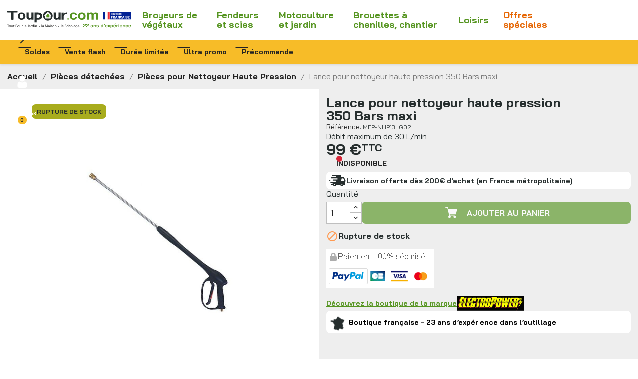

--- FILE ---
content_type: text/html; charset=utf-8
request_url: https://www.toupour.com/pieces-pour-nettoyeur-haute-pression/18197-lance-pour-nettoyeur-hp-224-bars.html
body_size: 17713
content:
<!doctype html>
<html lang="fr-FR">

  <head>
    
      
  <meta charset="utf-8">


  <meta http-equiv="x-ua-compatible" content="ie=edge">



  <title>Lance pour nettoyeur haute pression  350 Bars maxi</title>
  
    <script data-keepinline="true">
    var cdcGtmApi = '//www.toupour.com/module/cdc_googletagmanager/async';
    var ajaxShippingEvent = 1;
    var ajaxPaymentEvent = 1;

/* datalayer */
dataLayer = window.dataLayer || [];
    let cdcDatalayer = {"pageCategory":"product","event":"view_item","ecommerce":{"currency":"EUR","items":[{"item_name":"Lance pour nettoyeur haute pression  350 Bars maxi","item_id":"18197","price":"82.5","price_tax_exc":"82.5","price_tax_inc":"99","item_brand":"ELECTROPOWER","item_category":"Pieces detachees","item_category2":"Pieces pour Nettoyeur Haute Pression","quantity":1,"google_business_vertical":"retail"}],"value":"82.5"}};
    dataLayer.push(cdcDatalayer);

/* call to GTM Tag */
(function(w,d,s,l,i){w[l]=w[l]||[];w[l].push({'gtm.start':
new Date().getTime(),event:'gtm.js'});var f=d.getElementsByTagName(s)[0],
j=d.createElement(s),dl=l!='dataLayer'?'&l='+l:'';j.async=true;j.src=
'https://www.googletagmanager.com/gtm.js?id='+i+dl;f.parentNode.insertBefore(j,f);
})(window,document,'script','dataLayer','GTM-PGN3Z7KP');

/* async call to avoid cache system for dynamic data */
dataLayer.push({
  'event': 'datalayer_ready'
});
</script>
  
  <meta name="description" content="Débit maximum de 30 L/min">
  <meta name="keywords" content="">
        <link rel="canonical" href="https://www.toupour.com/pieces-pour-nettoyeur-haute-pression/18197-lance-pour-nettoyeur-hp-224-bars.html">
    
      
  
  
    <script type="application/ld+json">
  {
    "@context": "https://schema.org",
    "@type": "Organization",
    "name" : "Toupour.com",
    "url" : "https://www.toupour.com/"
         ,"logo": {
        "@type": "ImageObject",
        "url":"https://www.toupour.com/img/logo-1768385316.svg"
      }
      }
</script>

<script type="application/ld+json">
  {
    "@context": "https://schema.org",
    "@type": "WebPage",
    "isPartOf": {
      "@type": "WebSite",
      "url":  "https://www.toupour.com/",
      "name": "Toupour.com"
    },
    "name": "Lance pour nettoyeur haute pression  350 Bars maxi",
    "url":  "https://www.toupour.com/pieces-pour-nettoyeur-haute-pression/18197-lance-pour-nettoyeur-hp-224-bars.html"
  }
</script>


  <script type="application/ld+json">
    {
      "@context": "https://schema.org",
      "@type": "BreadcrumbList",
      "itemListElement": [
                  {
            "@type": "ListItem",
            "position": 1,
            "name": "Accueil",
            "item": "https://www.toupour.com/"
          },                  {
            "@type": "ListItem",
            "position": 2,
            "name": "Pièces détachées",
            "item": "https://www.toupour.com/3192-pieces-detachees"
          },                  {
            "@type": "ListItem",
            "position": 3,
            "name": "Pièces pour Nettoyeur Haute Pression",
            "item": "https://www.toupour.com/3196-pieces-pour-nettoyeur-haute-pression"
          },                  {
            "@type": "ListItem",
            "position": 4,
            "name": "Lance pour nettoyeur haute pression  350 Bars maxi",
            "item": "https://www.toupour.com/pieces-pour-nettoyeur-haute-pression/18197-lance-pour-nettoyeur-hp-224-bars.html"
          }              ]
    }
  </script>
  
  
  
      <script type="application/ld+json">
  {
    "@context": "https://schema.org/",
    "@type": "Product",
    "name": "Lance pour nettoyeur haute pression  350 Bars maxi",
    "description": "Débit maximum de 30 L/min",
    "category": "Pièces pour Nettoyeur Haute Pression",
    "image" :"https://www.toupour.com/55448-home_default/lance-pour-nettoyeur-hp-224-bars.jpg",    "sku": "MEP-NHP13LG02",
    "mpn": "MEP-NHP13LG02"
        ,
    "brand": {
      "@type": "Brand",
      "name": "ELECTROPOWER"
    }
            ,
    "weight": {
        "@context": "https://schema.org",
        "@type": "QuantitativeValue",
        "value": "31.000000",
        "unitCode": "kg"
    }
        ,
    "offers": {
      "@type": "Offer",
      "priceCurrency": "EUR",
      "name": "Lance pour nettoyeur haute pression  350 Bars maxi",
      "price": "99",
      "url": "https://www.toupour.com/pieces-pour-nettoyeur-haute-pression/18197-lance-pour-nettoyeur-hp-224-bars.html",
      "priceValidUntil": "2026-02-02",
              "image": ["https://www.toupour.com/55448-large_default/lance-pour-nettoyeur-hp-224-bars.jpg"],
            "sku": "MEP-NHP13LG02",
      "mpn": "MEP-NHP13LG02",
                        "availability": "https://schema.org/OutOfStock",
      "seller": {
        "@type": "Organization",
        "name": "Toupour.com"
      }
    }
      }
</script>

  
  
    
  

  
    <meta property="og:title" content="Lance pour nettoyeur haute pression  350 Bars maxi" />
    <meta property="og:description" content="Débit maximum de 30 L/min" />
    <meta property="og:url" content="https://www.toupour.com/pieces-pour-nettoyeur-haute-pression/18197-lance-pour-nettoyeur-hp-224-bars.html" />
    <meta property="og:site_name" content="Toupour.com" />
        



  <meta name="viewport" content="width=device-width, initial-scale=1">



  <link rel="icon" type="image/vnd.microsoft.icon" href="https://www.toupour.com/img/favicon.ico?1768385316">
  <link rel="shortcut icon" type="image/x-icon" href="https://www.toupour.com/img/favicon.ico?1768385316">



    <link rel="stylesheet" href="/modules/ps_checkout/views/css/payments.css?version=8.5.0.5" type="text/css" media="all">
  <link rel="stylesheet" href="https://www.toupour.com/themes/toupour_child/assets/cache/theme-c239db288.css" type="text/css" media="all">




  

  <script type="text/javascript">
        var adtm_activeLink = {"id":3196,"type":"category"};
        var adtm_isToggleMode = false;
        var adtm_menuHamburgerSelector = "#menu-icon, .menu-icon";
        var adtm_stickyOnMobile = false;
        var comment_tab = "3";
        var jolisearch = {"amb_joli_search_action":"https:\/\/www.toupour.com\/module\/ambjolisearch\/jolisearch","amb_joli_search_link":"https:\/\/www.toupour.com\/module\/ambjolisearch\/jolisearch","amb_joli_search_controller":"jolisearch","blocksearch_type":"top","show_cat_desc":0,"ga_acc":0,"id_lang":1,"url_rewriting":true,"use_autocomplete":1,"minwordlen":3,"l_products":"Nos produits","l_manufacturers":"Nos marques","l_suppliers":"Nos fournisseurs","l_categories":"Nos cat\u00e9gories","l_no_results_found":"Aucun produit ne correspond \u00e0 cette recherche","l_more_results":"Montrer tous les r\u00e9sultats \u00bb","ENT_QUOTES":3,"jolisearch_position":{"my":"right top","at":"right bottom","collision":"flipfit none"},"classes":"ps17","display_manufacturer":"","display_supplier":"","display_category":"","use_mobile_ux":"","mobile_media_breakpoint":"576","mobile_opening_selector":"","show_add_to_cart_button":"","add_to_cart_button_style":1,"show_features":"1","feature_ids":[],"show_feature_values_only":true,"show_price":"1","theme":"modern"};
        var lgcomments_products_default_display = "3";
        var lgcomments_products_extra_display = "10";
        var module_dir = "\/modules\/lgcomments\/";
        var pm_crosssellingoncart = {"product_selection":[],"products_quantity":4,"products_quantity_tablet":2,"products_quantity_mobile":1,"order_page_link":"https:\/\/www.toupour.com\/commande","nbItems":0};
        var prestashop = {"cart":{"products":[],"totals":{"total":{"type":"total","label":"Total","amount":0,"value":"0,00\u00a0\u20ac"},"total_including_tax":{"type":"total","label":"Total TTC","amount":0,"value":"0,00\u00a0\u20ac"},"total_excluding_tax":{"type":"total","label":"Total HT :","amount":0,"value":"0,00\u00a0\u20ac"}},"subtotals":{"products":{"type":"products","label":"Sous-total","amount":0,"value":"0,00\u00a0\u20ac"},"discounts":null,"shipping":{"type":"shipping","label":"Livraison","amount":0,"value":""},"tax":null},"products_count":0,"summary_string":"0 articles","vouchers":{"allowed":1,"added":[]},"discounts":[],"minimalPurchase":0,"minimalPurchaseRequired":""},"currency":{"id":1,"name":"Euro","iso_code":"EUR","iso_code_num":"978","sign":"\u20ac"},"customer":{"lastname":null,"firstname":null,"email":null,"birthday":null,"newsletter":null,"newsletter_date_add":null,"optin":null,"website":null,"company":null,"siret":null,"ape":null,"is_logged":false,"gender":{"type":null,"name":null},"addresses":[]},"country":{"id_zone":"11","id_currency":"0","call_prefix":"33","iso_code":"FR","active":"1","contains_states":"0","need_identification_number":"0","need_zip_code":"1","zip_code_format":"NNNNN","display_tax_label":"1","name":"France","id":8},"language":{"name":"Fran\u00e7ais (French)","iso_code":"fr","locale":"fr-FR","language_code":"fr","active":"1","is_rtl":"0","date_format_lite":"d\/m\/Y","date_format_full":"d\/m\/Y H:i:s","id":1},"page":{"title":"","canonical":"https:\/\/www.toupour.com\/pieces-pour-nettoyeur-haute-pression\/18197-lance-pour-nettoyeur-hp-224-bars.html","meta":{"title":"Lance pour nettoyeur haute pression  350 Bars maxi","description":"D\u00e9bit maximum de 30 L\/min","keywords":"","robots":"index"},"page_name":"product","body_classes":{"lang-fr":true,"lang-rtl":false,"country-FR":true,"currency-EUR":true,"layout-full-width":true,"page-product":true,"tax-display-enabled":true,"page-customer-account":false,"product-id-18197":true,"product-Lance pour nettoyeur haute pression  350 Bars maxi":true,"product-id-category-3196":true,"product-id-manufacturer-4":true,"product-id-supplier-8":true,"product-available-for-order":true},"admin_notifications":[],"password-policy":{"feedbacks":{"0":"Tr\u00e8s faible","1":"Faible","2":"Moyenne","3":"Fort","4":"Tr\u00e8s fort","Straight rows of keys are easy to guess":"Les suites de touches sur le clavier sont faciles \u00e0 deviner","Short keyboard patterns are easy to guess":"Les mod\u00e8les courts sur le clavier sont faciles \u00e0 deviner.","Use a longer keyboard pattern with more turns":"Utilisez une combinaison de touches plus longue et plus complexe.","Repeats like \"aaa\" are easy to guess":"Les r\u00e9p\u00e9titions (ex. : \"aaa\") sont faciles \u00e0 deviner.","Repeats like \"abcabcabc\" are only slightly harder to guess than \"abc\"":"Les r\u00e9p\u00e9titions (ex. : \"abcabcabc\") sont seulement un peu plus difficiles \u00e0 deviner que \"abc\".","Sequences like abc or 6543 are easy to guess":"Les s\u00e9quences (ex. : abc ou 6543) sont faciles \u00e0 deviner.","Recent years are easy to guess":"Les ann\u00e9es r\u00e9centes sont faciles \u00e0 deviner.","Dates are often easy to guess":"Les dates sont souvent faciles \u00e0 deviner.","This is a top-10 common password":"Ce mot de passe figure parmi les 10 mots de passe les plus courants.","This is a top-100 common password":"Ce mot de passe figure parmi les 100 mots de passe les plus courants.","This is a very common password":"Ceci est un mot de passe tr\u00e8s courant.","This is similar to a commonly used password":"Ce mot de passe est similaire \u00e0 un mot de passe couramment utilis\u00e9.","A word by itself is easy to guess":"Un mot seul est facile \u00e0 deviner.","Names and surnames by themselves are easy to guess":"Les noms et les surnoms seuls sont faciles \u00e0 deviner.","Common names and surnames are easy to guess":"Les noms et les pr\u00e9noms courants sont faciles \u00e0 deviner.","Use a few words, avoid common phrases":"Utilisez quelques mots, \u00e9vitez les phrases courantes.","No need for symbols, digits, or uppercase letters":"Pas besoin de symboles, de chiffres ou de majuscules.","Avoid repeated words and characters":"\u00c9viter de r\u00e9p\u00e9ter les mots et les caract\u00e8res.","Avoid sequences":"\u00c9viter les s\u00e9quences.","Avoid recent years":"\u00c9vitez les ann\u00e9es r\u00e9centes.","Avoid years that are associated with you":"\u00c9vitez les ann\u00e9es qui vous sont associ\u00e9es.","Avoid dates and years that are associated with you":"\u00c9vitez les dates et les ann\u00e9es qui vous sont associ\u00e9es.","Capitalization doesn't help very much":"Les majuscules ne sont pas tr\u00e8s utiles.","All-uppercase is almost as easy to guess as all-lowercase":"Un mot de passe tout en majuscules est presque aussi facile \u00e0 deviner qu'un mot de passe tout en minuscules.","Reversed words aren't much harder to guess":"Les mots invers\u00e9s ne sont pas beaucoup plus difficiles \u00e0 deviner.","Predictable substitutions like '@' instead of 'a' don't help very much":"Les substitutions pr\u00e9visibles comme '\"@\" au lieu de \"a\" n'aident pas beaucoup.","Add another word or two. Uncommon words are better.":"Ajoutez un autre mot ou deux. Pr\u00e9f\u00e9rez les mots peu courants."}}},"shop":{"name":"Toupour.com","logo":"https:\/\/www.toupour.com\/img\/logo-1768385316.svg","stores_icon":"https:\/\/www.toupour.com\/img\/logo_stores.png","favicon":"https:\/\/www.toupour.com\/img\/favicon.ico"},"core_js_public_path":"\/themes\/","urls":{"base_url":"https:\/\/www.toupour.com\/","current_url":"https:\/\/www.toupour.com\/pieces-pour-nettoyeur-haute-pression\/18197-lance-pour-nettoyeur-hp-224-bars.html","shop_domain_url":"https:\/\/www.toupour.com","img_ps_url":"https:\/\/www.toupour.com\/img\/","img_cat_url":"https:\/\/www.toupour.com\/img\/c\/","img_lang_url":"https:\/\/www.toupour.com\/img\/l\/","img_prod_url":"https:\/\/www.toupour.com\/img\/p\/","img_manu_url":"https:\/\/www.toupour.com\/img\/m\/","img_sup_url":"https:\/\/www.toupour.com\/img\/su\/","img_ship_url":"https:\/\/www.toupour.com\/img\/s\/","img_store_url":"https:\/\/www.toupour.com\/img\/st\/","img_col_url":"https:\/\/www.toupour.com\/img\/co\/","img_url":"https:\/\/www.toupour.com\/themes\/classic\/assets\/img\/","css_url":"https:\/\/www.toupour.com\/themes\/classic\/assets\/css\/","js_url":"https:\/\/www.toupour.com\/themes\/classic\/assets\/js\/","pic_url":"https:\/\/www.toupour.com\/upload\/","theme_assets":"https:\/\/www.toupour.com\/themes\/classic\/assets\/","theme_dir":"https:\/\/www.toupour.com\/themes\/toupour_child\/","child_theme_assets":"https:\/\/www.toupour.com\/themes\/toupour_child\/assets\/","child_img_url":"https:\/\/www.toupour.com\/themes\/toupour_child\/assets\/img\/","child_css_url":"https:\/\/www.toupour.com\/themes\/toupour_child\/assets\/css\/","child_js_url":"https:\/\/www.toupour.com\/themes\/toupour_child\/assets\/js\/","pages":{"address":"https:\/\/www.toupour.com\/adresse","addresses":"https:\/\/www.toupour.com\/adresses","authentication":"https:\/\/www.toupour.com\/connexion","manufacturer":"https:\/\/www.toupour.com\/marques","cart":"https:\/\/www.toupour.com\/panier","category":"https:\/\/www.toupour.com\/index.php?controller=category","cms":"https:\/\/www.toupour.com\/index.php?controller=cms","contact":"https:\/\/www.toupour.com\/nous-contacter","discount":"https:\/\/www.toupour.com\/reduction","guest_tracking":"https:\/\/www.toupour.com\/suivi-commande-invite","history":"https:\/\/www.toupour.com\/historique-commandes","identity":"https:\/\/www.toupour.com\/identite","index":"https:\/\/www.toupour.com\/","my_account":"https:\/\/www.toupour.com\/mon-compte","order_confirmation":"https:\/\/www.toupour.com\/confirmation-commande","order_detail":"https:\/\/www.toupour.com\/index.php?controller=order-detail","order_follow":"https:\/\/www.toupour.com\/suivi-commande","order":"https:\/\/www.toupour.com\/commande","order_return":"https:\/\/www.toupour.com\/index.php?controller=order-return","order_slip":"https:\/\/www.toupour.com\/avoirs","pagenotfound":"https:\/\/www.toupour.com\/page-introuvable","password":"https:\/\/www.toupour.com\/recuperation-mot-de-passe","pdf_invoice":"https:\/\/www.toupour.com\/index.php?controller=pdf-invoice","pdf_order_return":"https:\/\/www.toupour.com\/index.php?controller=pdf-order-return","pdf_order_slip":"https:\/\/www.toupour.com\/index.php?controller=pdf-order-slip","prices_drop":"https:\/\/www.toupour.com\/promotions","product":"https:\/\/www.toupour.com\/index.php?controller=product","registration":"https:\/\/www.toupour.com\/inscription","search":"https:\/\/www.toupour.com\/recherche","sitemap":"https:\/\/www.toupour.com\/plan-site","stores":"https:\/\/www.toupour.com\/magasins","supplier":"https:\/\/www.toupour.com\/fournisseurs","new_products":"https:\/\/www.toupour.com\/nouveaux-produits","brands":"https:\/\/www.toupour.com\/marques","register":"https:\/\/www.toupour.com\/inscription","order_login":"https:\/\/www.toupour.com\/commande?login=1"},"alternative_langs":[],"actions":{"logout":"https:\/\/www.toupour.com\/?mylogout="},"no_picture_image":{"bySize":{"extra_small_default":{"url":"https:\/\/www.toupour.com\/img\/p\/fr-default-extra_small_default.jpg","width":50,"height":50},"small_default":{"url":"https:\/\/www.toupour.com\/img\/p\/fr-default-small_default.jpg","width":110,"height":110},"cart_default":{"url":"https:\/\/www.toupour.com\/img\/p\/fr-default-cart_default.jpg","width":125,"height":125},"home_default":{"url":"https:\/\/www.toupour.com\/img\/p\/fr-default-home_default.jpg","width":250,"height":250},"medium_default":{"url":"https:\/\/www.toupour.com\/img\/p\/fr-default-medium_default.jpg","width":452,"height":452},"large_default":{"url":"https:\/\/www.toupour.com\/img\/p\/fr-default-large_default.jpg","width":800,"height":800}},"small":{"url":"https:\/\/www.toupour.com\/img\/p\/fr-default-extra_small_default.jpg","width":50,"height":50},"medium":{"url":"https:\/\/www.toupour.com\/img\/p\/fr-default-home_default.jpg","width":250,"height":250},"large":{"url":"https:\/\/www.toupour.com\/img\/p\/fr-default-large_default.jpg","width":800,"height":800},"legend":""}},"configuration":{"display_taxes_label":true,"display_prices_tax_incl":true,"is_catalog":false,"show_prices":true,"opt_in":{"partner":false},"quantity_discount":{"type":"discount","label":"Remise sur prix unitaire"},"voucher_enabled":1,"return_enabled":1},"field_required":[],"breadcrumb":{"links":[{"title":"Accueil","url":"https:\/\/www.toupour.com\/"},{"title":"Pi\u00e8ces d\u00e9tach\u00e9es","url":"https:\/\/www.toupour.com\/3192-pieces-detachees"},{"title":"Pi\u00e8ces pour Nettoyeur Haute Pression","url":"https:\/\/www.toupour.com\/3196-pieces-pour-nettoyeur-haute-pression"},{"title":"Lance pour nettoyeur haute pression  350 Bars maxi","url":"https:\/\/www.toupour.com\/pieces-pour-nettoyeur-haute-pression\/18197-lance-pour-nettoyeur-hp-224-bars.html"}],"count":4},"link":{"protocol_link":"https:\/\/","protocol_content":"https:\/\/"},"time":1768754652,"static_token":"a88f01ff85937f5be80b35f69c378d01","token":"c86f4316f1c0a83e245156f2f132ae6a","debug":false,"modules":{"ws_seo":null}};
        var prestashopFacebookAjaxController = "https:\/\/www.toupour.com\/module\/ps_facebook\/Ajax";
        var ps_checkoutApplePayUrl = "https:\/\/www.toupour.com\/module\/ps_checkout\/applepay?token=a88f01ff85937f5be80b35f69c378d01";
        var ps_checkoutAutoRenderDisabled = false;
        var ps_checkoutCancelUrl = "https:\/\/www.toupour.com\/module\/ps_checkout\/cancel?token=a88f01ff85937f5be80b35f69c378d01";
        var ps_checkoutCardBrands = ["MASTERCARD","VISA","AMEX","CB_NATIONALE"];
        var ps_checkoutCardFundingSourceImg = "\/modules\/ps_checkout\/views\/img\/payment-cards.png";
        var ps_checkoutCardLogos = {"AMEX":"\/modules\/ps_checkout\/views\/img\/amex.svg","CB_NATIONALE":"\/modules\/ps_checkout\/views\/img\/cb.svg","DINERS":"\/modules\/ps_checkout\/views\/img\/diners.svg","DISCOVER":"\/modules\/ps_checkout\/views\/img\/discover.svg","JCB":"\/modules\/ps_checkout\/views\/img\/jcb.svg","MAESTRO":"\/modules\/ps_checkout\/views\/img\/maestro.svg","MASTERCARD":"\/modules\/ps_checkout\/views\/img\/mastercard.svg","UNIONPAY":"\/modules\/ps_checkout\/views\/img\/unionpay.svg","VISA":"\/modules\/ps_checkout\/views\/img\/visa.svg"};
        var ps_checkoutCartProductCount = 0;
        var ps_checkoutCheckUrl = "https:\/\/www.toupour.com\/module\/ps_checkout\/check?token=a88f01ff85937f5be80b35f69c378d01";
        var ps_checkoutCheckoutTranslations = {"checkout.go.back.label":"Tunnel de commande","checkout.go.back.link.title":"Retourner au tunnel de commande","checkout.card.payment":"Paiement par carte","checkout.page.heading":"R\u00e9sum\u00e9 de commande","checkout.cart.empty":"Votre panier d'achat est vide.","checkout.page.subheading.card":"Carte","checkout.page.subheading.paypal":"PayPal","checkout.payment.by.card":"Vous avez choisi de payer par carte.","checkout.payment.by.paypal":"Vous avez choisi de payer par PayPal.","checkout.order.summary":"Voici un r\u00e9sum\u00e9 de votre commande :","checkout.order.amount.total":"Le montant total de votre panier est de","checkout.order.included.tax":"(TTC)","checkout.order.confirm.label":"Veuillez finaliser votre commande en cliquant sur \"Je valide ma commande\"","checkout.payment.token.delete.modal.header":"Voulez-vous supprimer cette m\u00e9thode de paiement ?","checkout.payment.token.delete.modal.content":"Cette m\u00e9thode de paiement sera supprim\u00e9e de votre compte :","checkout.payment.token.delete.modal.confirm-button":"Supprimer cette m\u00e9thode de paiement","checkout.payment.loader.processing-request":"Veuillez patienter, nous traitons votre demande...","checkout.payment.others.link.label":"Autres moyens de paiement","checkout.payment.others.confirm.button.label":"Je valide ma commande","checkout.form.error.label":"Une erreur s'est produite lors du paiement. Veuillez r\u00e9essayer ou contacter le support.","loader-component.label.header":"Merci pour votre achat !","loader-component.label.body":"Veuillez patienter, nous traitons votre paiement","loader-component.label.body.longer":"Veuillez patienter, cela prend un peu plus de temps...","payment-method-logos.title":"Paiement 100% s\u00e9curis\u00e9","express-button.cart.separator":"ou","express-button.checkout.express-checkout":"Achat rapide","ok":"Ok","cancel":"Annuler","paypal.hosted-fields.label.card-name":"Nom du titulaire de la carte","paypal.hosted-fields.placeholder.card-name":"Nom du titulaire de la carte","paypal.hosted-fields.label.card-number":"Num\u00e9ro de carte","paypal.hosted-fields.placeholder.card-number":"Num\u00e9ro de carte","paypal.hosted-fields.label.expiration-date":"Date d'expiration","paypal.hosted-fields.placeholder.expiration-date":"MM\/YY","paypal.hosted-fields.label.cvv":"Code de s\u00e9curit\u00e9","paypal.hosted-fields.placeholder.cvv":"XXX","error.paypal-sdk":"L'instance du PayPal JavaScript SDK est manquante","error.google-pay-sdk":"L'instance du Google Pay Javascript SDK est manquante","error.apple-pay-sdk":"L'instance du Apple Pay Javascript SDK est manquante","error.google-pay.transaction-info":"Une erreur est survenue lors de la r\u00e9cup\u00e9ration des informations sur la transaction Google Pay","error.apple-pay.payment-request":"Une erreur est survenue lors de la r\u00e9cup\u00e9ration des informations sur la transaction Apple Pay","error.paypal-sdk.contingency.cancel":"Authentification du titulaire de carte annul\u00e9e, veuillez choisir un autre moyen de paiement ou essayez de nouveau.","error.paypal-sdk.contingency.error":"Une erreur est survenue lors de l'authentification du titulaire de la carte, veuillez choisir un autre moyen de paiement ou essayez de nouveau.","error.paypal-sdk.contingency.failure":"Echec de l'authentification du titulaire de la carte, veuillez choisir un autre moyen de paiement ou essayez de nouveau.","error.paypal-sdk.contingency.unknown":"L'identit\u00e9 du titulaire de la carte n'a pas pu \u00eatre v\u00e9rifi\u00e9e, veuillez choisir un autre moyen de paiement ou essayez de nouveau.","APPLE_PAY_MERCHANT_SESSION_VALIDATION_ERROR":"Nous ne pouvons pas traiter votre paiement Apple Pay pour le moment. Cela peut \u00eatre d\u00fb \u00e0 un probl\u00e8me de v\u00e9rification de la configuration du paiement pour ce site. Veuillez r\u00e9essayer plus tard ou choisir un autre moyen de paiement.","APPROVE_APPLE_PAY_VALIDATION_ERROR":"Un probl\u00e8me est survenu lors du traitement de votre paiement Apple Pay. Veuillez v\u00e9rifier les d\u00e9tails de votre commande et r\u00e9essayer, ou utilisez un autre mode de paiement."};
        var ps_checkoutCheckoutUrl = "https:\/\/www.toupour.com\/commande";
        var ps_checkoutConfirmUrl = "https:\/\/www.toupour.com\/confirmation-commande";
        var ps_checkoutCreateUrl = "https:\/\/www.toupour.com\/module\/ps_checkout\/create?token=a88f01ff85937f5be80b35f69c378d01";
        var ps_checkoutCustomMarks = [];
        var ps_checkoutExpressCheckoutCartEnabled = false;
        var ps_checkoutExpressCheckoutOrderEnabled = false;
        var ps_checkoutExpressCheckoutProductEnabled = false;
        var ps_checkoutExpressCheckoutSelected = false;
        var ps_checkoutExpressCheckoutUrl = "https:\/\/www.toupour.com\/module\/ps_checkout\/ExpressCheckout?token=a88f01ff85937f5be80b35f69c378d01";
        var ps_checkoutFundingSource = "paypal";
        var ps_checkoutFundingSourcesSorted = ["paypal"];
        var ps_checkoutGooglePayUrl = "https:\/\/www.toupour.com\/module\/ps_checkout\/googlepay?token=a88f01ff85937f5be80b35f69c378d01";
        var ps_checkoutHostedFieldsContingencies = "SCA_WHEN_REQUIRED";
        var ps_checkoutHostedFieldsEnabled = false;
        var ps_checkoutIconsPath = "\/modules\/ps_checkout\/views\/img\/icons\/";
        var ps_checkoutLoaderImage = "\/modules\/ps_checkout\/views\/img\/loader.svg";
        var ps_checkoutPartnerAttributionId = "PrestaShop_Cart_PSXO_PSDownload";
        var ps_checkoutPayLaterCartPageButtonEnabled = false;
        var ps_checkoutPayLaterCategoryPageBannerEnabled = false;
        var ps_checkoutPayLaterHomePageBannerEnabled = false;
        var ps_checkoutPayLaterOrderPageBannerEnabled = false;
        var ps_checkoutPayLaterOrderPageButtonEnabled = false;
        var ps_checkoutPayLaterOrderPageMessageEnabled = false;
        var ps_checkoutPayLaterProductPageBannerEnabled = false;
        var ps_checkoutPayLaterProductPageButtonEnabled = false;
        var ps_checkoutPayLaterProductPageMessageEnabled = false;
        var ps_checkoutPayPalButtonConfiguration = {"shape":"pill","label":"pay","color":"gold"};
        var ps_checkoutPayPalEnvironment = "LIVE";
        var ps_checkoutPayPalOrderId = "";
        var ps_checkoutPayPalSdkConfig = {"clientId":"AXjYFXWyb4xJCErTUDiFkzL0Ulnn-bMm4fal4G-1nQXQ1ZQxp06fOuE7naKUXGkq2TZpYSiI9xXbs4eo","merchantId":"3R6LXP75DE7ZL","currency":"EUR","intent":"capture","commit":"false","vault":"false","integrationDate":"2024-04-01","dataPartnerAttributionId":"PrestaShop_Cart_PSXO_PSDownload","dataCspNonce":"","dataEnable3ds":"true","disableFunding":"paylater,card,bancontact,eps,ideal,mybank,p24,blik","components":"marks,funding-eligibility"};
        var ps_checkoutPayWithTranslations = {"paypal":"Payer avec un compte PayPal"};
        var ps_checkoutPaymentMethodLogosTitleImg = "\/modules\/ps_checkout\/views\/img\/icons\/lock_checkout.svg";
        var ps_checkoutPaymentUrl = "https:\/\/www.toupour.com\/module\/ps_checkout\/payment?token=a88f01ff85937f5be80b35f69c378d01";
        var ps_checkoutRenderPaymentMethodLogos = true;
        var ps_checkoutValidateUrl = "https:\/\/www.toupour.com\/module\/ps_checkout\/validate?token=a88f01ff85937f5be80b35f69c378d01";
        var ps_checkoutVaultUrl = "https:\/\/www.toupour.com\/module\/ps_checkout\/vault?token=a88f01ff85937f5be80b35f69c378d01";
        var ps_checkoutVersion = "8.5.0.5";
        var psemailsubscription_subscription = "https:\/\/www.toupour.com\/module\/ps_emailsubscription\/subscription";
        var psr_icon_color = "#F19D76";
        var review_controller_link = "https:\/\/www.toupour.com\/avis-boutique";
        var review_controller_name = "avis-boutique";
        var send_successfull_msg = "La critique a \u00e9t\u00e9 correctement envoy\u00e9e.";
        var sliderblocks = 4;
        var star_color = "yellow";
        var star_style = "plain";
      </script>



<script async src="https://www.googletagmanager.com/gtag/js?id=AW-16685710918"></script>
<script>
  window.dataLayer = window.dataLayer || [];
  function gtag(){dataLayer.push(arguments);}
  gtag('js', new Date());
  gtag(
    'config',
    'AW-16685710918',
    {
      'debug_mode':false
    }
  );
</script>


  <script async src="https://www.googletagmanager.com/gtag/js?id=G-L1SVE6Z8WV"></script>
<script>
  window.dataLayer = window.dataLayer || [];
  function gtag(){dataLayer.push(arguments);}
  gtag('js', new Date());
  gtag(
    'config',
    'G-L1SVE6Z8WV',
    {
      'debug_mode':false
                      }
  );
</script>




    
  <meta property="og:type" content="product">
      <meta property="og:image" content="https://www.toupour.com/55448-large_default/lance-pour-nettoyeur-hp-224-bars.jpg">
  
      <meta property="product:pretax_price:amount" content="82.5">
    <meta property="product:pretax_price:currency" content="EUR">
    <meta property="product:price:amount" content="99">
    <meta property="product:price:currency" content="EUR">
      <meta property="product:weight:value" content="31.000000">
  <meta property="product:weight:units" content="kg">
  
  </head>

  <body id="product" class="lang-fr country-fr currency-eur layout-full-width page-product tax-display-enabled product-id-18197 product-lance-pour-nettoyeur-haute-pression--350-bars-maxi product-id-category-3196 product-id-manufacturer-4 product-id-supplier-8 product-available-for-order">

    
      <!-- Google Tag Manager (noscript) -->
<noscript><iframe src="https://www.googletagmanager.com/ns.html?id=GTM-PGN3Z7KP"
height="0" width="0" style="display:none;visibility:hidden"></iframe></noscript>
<!-- End Google Tag Manager (noscript) -->
<!-- Start Matomo PrestaShop Module by https://www.tecnoacquisti.com -->

<script>
    var _paq = window._paq = window._paq || [];
    /* tracker methods like "setCustomDimension" should be called before "trackPageView" */
        
        
    _paq.push(['trackPageView']);
    _paq.push(['enableLinkTracking']);
    (function() {
        var u="https://analytics.websenso.com/";
        _paq.push(['setTrackerUrl', u+'matomo.php']);
        _paq.push(['setSiteId', '411']);
        var d=document, g=d.createElement('script'), s=d.getElementsByTagName('script')[0];
        g.async=true; g.src=u+'matomo.js'; s.parentNode.insertBefore(g,s);
    })();
</script>

<!-- End Matomo PrestaShop Module by https://www.tecnoacquisti.com -->


    

    <main>
      
              

      <header id="header" class="header">
        
          
  <div class="header-banner">
    
  </div>



  <div class="header-top">
    <div class="container-xl">
       <div class="row">
        <div class="logo-wrapper" id="_desktop_logo">
                        
  <a href="https://www.toupour.com/">
    <img
      class="logo img-fluid"
      src="https://www.toupour.com/img/logo-1768385316.svg"
      alt="Toupour.com"
      width=""
      height="">
  </a>

                  </div>
        <div class="header-top-right">
          
        </div>
      </div>
    </div>
  </div>
  <div id="mobile_top_menu_wrapper" class="row hidden-md-up">
    <div class="js-top-menu mobile" id="_mobile_top_menu"></div>
    <div class="js-top-menu-bottom">
      <div id="_mobile_currency_selector"></div>
      <div id="_mobile_language_selector"></div>
      <div id="_mobile_contact_link"></div>
    </div>
  </div>
  <!-- MODULE PM_AdvancedTopMenu || Presta-Module.com -->
<div id="_desktop_top_menu" class="menu menu-main adtm_menu_container">

	<div id="adtm_menu" data-open-method="1" class="container-large " data-active-id="12" data-active-type="category">
		<div id="adtm_menu_inner" class="clearfix advtm_open_on_hover">
			<ul id="menu">
								<li class="li-niveau1 advtm_menu_toggle">
					<a href="#" class="a-niveau1 adtm_toggle_menu_button"><span class="advtm_menu_span adtm_toggle_menu_button_text">Menu</span></a>
				</li>
																		
																																																								<li class="li-niveau1 advtm_menu_1 sub">
						<a
    href="/27-toupour-les-broyeurs-de-vegetaux"
    title="Broyeurs de végétaux"
        class="  a-niveau1"
        >

    <span class="advtm_menu_span advtm_menu_span_1">
Broyeurs de végétaux
    </span>

</a>
											<div class="adtm_sub">
            <div class="backlink">
              <a
    href="/27-toupour-les-broyeurs-de-vegetaux"
    title="Broyeurs de végétaux"
        class="  a-niveau1"
        >

    <span class="advtm_menu_span advtm_menu_span_1">
Broyeurs de végétaux
    </span>

</a>

            </div>
													<table class="columnWrapTable">
							<tr>
																							
																<td class="adtm_column_wrap_td advtm_column_wrap_td_2">
									<div class="adtm_column_wrap advtm_column_wrap_2">
																			<div class="adtm_column_wrap_sizer">&nbsp;</div>
																																																												<div class="adtm_column adtm_column_2">
																																		<span class="column_wrap_title">
												<a
    href="#"
    title=""
        class="adtm_unclickable  "
        >



</a>
											</span>
																																															<ul class="adtm_elements adtm_elements_2">
																																																																			<li class="">
													<a
    href="https://www.toupour.com/249-broyeur-thermique"
    title="Broyeur thermique"
        class="  "
     data-type="category"     data-id="249">

Broyeur thermique

</a>
												</li>
																																																																																	<li class="">
													<a
    href="https://www.toupour.com/250-pieces-pour-broyeur-de-vegetaux"
    title="Pièces pour Broyeur de Végétaux"
        class="  "
     data-type="category"     data-id="250">

Pièces pour Broyeur de Végétaux

</a>
												</li>
																																						</ul>
																																	</div>
																																																</div>
								</td>
																						</tr>
						</table>
												</div>
										</li>
																			
																																																								<li class="li-niveau1 advtm_menu_2 sub">
						<a
    href="/28-les-fendeurs-de-buches"
    title="Fendeurs et scies"
        class="  a-niveau1"
        >

    <span class="advtm_menu_span advtm_menu_span_2">
Fendeurs et scies
    </span>

</a>
											<div class="adtm_sub">
            <div class="backlink">
              <a
    href="/28-les-fendeurs-de-buches"
    title="Fendeurs et scies"
        class="  a-niveau1"
        >

    <span class="advtm_menu_span advtm_menu_span_2">
Fendeurs et scies
    </span>

</a>

            </div>
													<table class="columnWrapTable">
							<tr>
																							
																<td class="adtm_column_wrap_td advtm_column_wrap_td_3">
									<div class="adtm_column_wrap advtm_column_wrap_3">
																			<div class="adtm_column_wrap_sizer">&nbsp;</div>
																																																												<div class="adtm_column adtm_column_3">
																																		<span class="column_wrap_title">
												<a
    href="#"
    title=""
        class="adtm_unclickable  "
        >



</a>
											</span>
																																															<ul class="adtm_elements adtm_elements_3">
																																																																			<li class="">
													<a
    href="https://www.toupour.com/251-fendeur-electrique"
    title="Fendeur électrique"
        class="  "
     data-type="category"     data-id="251">

Fendeur électrique

</a>
												</li>
																																																																																	<li class="">
													<a
    href="https://www.toupour.com/252-fendeur-thermique"
    title="Fendeur thermique"
        class="  "
     data-type="category"     data-id="252">

Fendeur thermique

</a>
												</li>
																																																																																	<li class="">
													<a
    href="https://www.toupour.com/3211-les-scies-a-buche"
    title="Les scies à bûche"
        class="  "
     data-type="category"     data-id="3211">

Les scies à bûche

</a>
												</li>
																																																																																	<li class="">
													<a
    href="https://www.toupour.com/253-pieces-pour-fendeuse-de-buches"
    title="Pièces détachées fendeurs"
        class="  "
     data-type="category"     data-id="253">

Pièces détachées fendeurs

</a>
												</li>
																																						</ul>
																																	</div>
																																																</div>
								</td>
																						</tr>
						</table>
												</div>
										</li>
																			
																																																								<li class="li-niveau1 advtm_menu_3 sub">
						<a
    href="/25-toupour-la-motoculture"
    title="Motoculture et jardin"
        class="  a-niveau1"
        >

    <span class="advtm_menu_span advtm_menu_span_3">
Motoculture et jardin
    </span>

</a>
											<div class="adtm_sub">
            <div class="backlink">
              <a
    href="/25-toupour-la-motoculture"
    title="Motoculture et jardin"
        class="  a-niveau1"
        >

    <span class="advtm_menu_span advtm_menu_span_3">
Motoculture et jardin
    </span>

</a>

            </div>
													<table class="columnWrapTable">
							<tr>
																							
																<td class="adtm_column_wrap_td advtm_column_wrap_td_1">
									<div class="adtm_column_wrap advtm_column_wrap_1">
																			<div class="adtm_column_wrap_sizer">&nbsp;</div>
																																																												<div class="adtm_column adtm_column_1">
																																		<span class="column_wrap_title">
												<a
    href="#"
    title=""
        class="adtm_unclickable  "
        >



</a>
											</span>
																																															<ul class="adtm_elements adtm_elements_1">
																																																																			<li class="">
													<a
    href="https://www.toupour.com/191-motoculteurs"
    title="Motoculteurs"
        class="  "
     data-type="category"     data-id="191">

Motoculteurs

</a>
												</li>
																																																																																	<li class="">
													<a
    href="https://www.toupour.com/192-motobineuses"
    title="Motobineuses"
        class="  "
     data-type="category"     data-id="192">

Motobineuses

</a>
												</li>
																																																																																	<li class="">
													<a
    href="https://www.toupour.com/3203-les-rogneuses-de-souche"
    title="Les rogneuses de souche"
        class="  "
     data-type="category"     data-id="3203">

Les rogneuses de souche

</a>
												</li>
																																																																																	<li class="">
													<a
    href="https://www.toupour.com/227-fraise-a-neige"
    title="Fraises à neige"
        class="  "
     data-type="category"     data-id="227">

Fraises à neige

</a>
												</li>
																																																																																	<li class="">
													<a
    href="https://www.toupour.com/29-toupour-les-tondeuses"
    title="Tondeuses à fléaux"
        class="  "
     data-type="category"     data-id="29">

Tondeuses à fléaux

</a>
												</li>
																																																																																	<li class="">
													<a
    href="https://www.toupour.com/196-accessoires-pour-motoculteur-et-motobineuse"
    title="Accessoires pour motoculteur et motobineuse"
        class="  "
     data-type="category"     data-id="196">

Accessoires pour motoculteur et motobineuse

</a>
												</li>
																																																																																	<li class="">
													<a
    href="https://www.toupour.com/3193-pieces-pour-motoculteur-et-motobineuse"
    title="Pièces pour Motoculteur et Motobineuse"
        class="  "
     data-type="category"     data-id="3193">

Pièces pour Motoculteur et Motobineuse

</a>
												</li>
																																																																																	<li class="">
													<a
    href="https://www.toupour.com/225-pieces-pour-fraise-a-neige"
    title="Pièces pour Fraise à Neige"
        class="  "
     data-type="category"     data-id="225">

Pièces pour Fraise à Neige

</a>
												</li>
																																						</ul>
																																	</div>
																																																</div>
								</td>
																						</tr>
						</table>
												</div>
										</li>
																			
																																																								<li class="li-niveau1 advtm_menu_4 sub">
						<a
    href="https://www.toupour.com/3224-brouettes-a-chenilles-chantier"
    title="Brouettes à chenilles, chantier"
     target="_self"    class="  a-niveau1"
     data-type="category"     data-id="3224">

    <span class="advtm_menu_span advtm_menu_span_4">
Brouettes à chenilles, chantier
    </span>

</a>
											<div class="adtm_sub">
            <div class="backlink">
              <a
    href="https://www.toupour.com/3224-brouettes-a-chenilles-chantier"
    title="Brouettes à chenilles, chantier"
     target="_self"    class="  a-niveau1"
     data-type="category"     data-id="3224">

    <span class="advtm_menu_span advtm_menu_span_4">
Brouettes à chenilles, chantier
    </span>

</a>

            </div>
													<table class="columnWrapTable">
							<tr>
																							
																<td class="adtm_column_wrap_td advtm_column_wrap_td_4">
									<div class="adtm_column_wrap advtm_column_wrap_4">
																			<div class="adtm_column_wrap_sizer">&nbsp;</div>
																																																												<div class="adtm_column adtm_column_5">
																																		<span class="column_wrap_title">
												<a
    href="#"
    title=""
        class="adtm_unclickable  "
        >



</a>
											</span>
																																															<ul class="adtm_elements adtm_elements_5">
																																																																			<li class="">
													<a
    href="https://www.toupour.com/33-les-brouettes-motorisees"
    title="Les brouettes motorisées"
        class="  "
     data-type="category"     data-id="33">

Les brouettes motorisées

</a>
												</li>
																																																																																	<li class="">
													<a
    href="https://www.toupour.com/66-le-groupe-electrogene"
    title="Le groupe électrogène"
        class="  "
     data-type="category"     data-id="66">

Le groupe électrogène

</a>
												</li>
																																																																																	<li class="">
													<a
    href="https://www.toupour.com/79-nettoyeur-haute-pression"
    title="Nettoyeur Haute Pression"
        class="  "
     data-type="category"     data-id="79">

Nettoyeur Haute Pression

</a>
												</li>
																																						</ul>
																																	</div>
																																																</div>
								</td>
																						</tr>
						</table>
												</div>
										</li>
																			
																																																								<li class="li-niveau1 advtm_menu_5 sub">
						<a
    href="https://www.toupour.com/3225-loisirs"
    title="Loisirs"
        class="  a-niveau1"
     data-type="category"     data-id="3225">

    <span class="advtm_menu_span advtm_menu_span_5">
Loisirs
    </span>

</a>
											<div class="adtm_sub">
            <div class="backlink">
              <a
    href="https://www.toupour.com/3225-loisirs"
    title="Loisirs"
        class="  a-niveau1"
     data-type="category"     data-id="3225">

    <span class="advtm_menu_span advtm_menu_span_5">
Loisirs
    </span>

</a>

            </div>
													<table class="columnWrapTable">
							<tr>
																							
																<td class="adtm_column_wrap_td advtm_column_wrap_td_5">
									<div class="adtm_column_wrap advtm_column_wrap_5">
																			<div class="adtm_column_wrap_sizer">&nbsp;</div>
																																																												<div class="adtm_column adtm_column_6">
																																		<span class="column_wrap_title">
												<a
    href="#"
    title=""
        class="adtm_unclickable  "
        >



</a>
											</span>
																																															<ul class="adtm_elements adtm_elements_6">
																																																																			<li class="">
													<a
    href="https://www.toupour.com/3216-mini-moto-electrique"
    title="Mini moto électrique"
        class="  "
     data-type="category"     data-id="3216">

Mini moto électrique

</a>
												</li>
																																																																																	<li class="">
													<a
    href="https://www.toupour.com/3217-mini-moto-thermique"
    title="Mini moto thermique"
        class="  "
     data-type="category"     data-id="3217">

Mini moto thermique

</a>
												</li>
																																																																																	<li class="">
													<a
    href="https://www.toupour.com/3218-quad-thermique"
    title="Quad thermique"
        class="  "
     data-type="category"     data-id="3218">

Quad thermique

</a>
												</li>
																																																																																	<li class="">
													<a
    href="https://www.toupour.com/3219-quad-electrique"
    title="Quad électrique"
        class="  "
     data-type="category"     data-id="3219">

Quad électrique

</a>
												</li>
																																						</ul>
																																	</div>
																																																</div>
								</td>
																						</tr>
						</table>
												</div>
										</li>
																			
																																	<li class="li-niveau1 advtm_menu_6 menuHaveNoMobileSubMenu">
						<a
    href="https://www.toupour.com/3172-offres-speciales"
    title="Offres spéciales"
        class="  a-niveau1"
     data-type="category"     data-id="3172">

    <span class="advtm_menu_span advtm_menu_span_6">
Offres spéciales
    </span>

</a>
										</li>
												</ul>
		</div>
	</div>
</div>
<!-- /MODULE PM_AdvancedTopMenu || Presta-Module.com -->


<div class="menu menu-secondary">
  <div class="container-large">
    
          <ul class="top-menu" id="top-menu" data-depth="0">
                    <li class="category" id="category-3173">
                          <a
                class="dropdown-item"
                href="https://www.toupour.com/3173-soldes" data-depth="0"
                              >
                                Soldes
              </a>
                          </li>
                    <li class="category" id="category-3221">
                          <a
                class="dropdown-item"
                href="https://www.toupour.com/3221-vente-flash" data-depth="0"
                              >
                                Vente flash
              </a>
                          </li>
                    <li class="category" id="category-3222">
                          <a
                class="dropdown-item"
                href="https://www.toupour.com/3222-duree-limitee" data-depth="0"
                              >
                                Durée limitée
              </a>
                          </li>
                    <li class="category" id="category-3223">
                          <a
                class="dropdown-item"
                href="https://www.toupour.com/3223-ultra-promo" data-depth="0"
                              >
                                Ultra promo
              </a>
                          </li>
                    <li class="category" id="category-3179">
                          <a
                class="dropdown-item"
                href="https://www.toupour.com/3179-precommande" data-depth="0"
                              >
                                Précommande
              </a>
                          </li>
              </ul>
    
    <div class="clearfix"></div>
  </div>
</div>





  <nav id="quickaccess" class="header-nav quick-access">
    <div id="_desktop_user_info">
  <div class="user-info">
          <a
        href="https://www.toupour.com/connexion?back=https%3A%2F%2Fwww.toupour.com%2Fpieces-pour-nettoyeur-haute-pression%2F18197-lance-pour-nettoyeur-hp-224-bars.html"
        title="Identifiez-vous"
        rel="nofollow"
      >
        <i class="material-icons">&#xE7FF;</i>
        <span>Connexion</span>
      </a>
      </div>
</div>

<a href="#" data-toggle="collapse" data-target="#search_widget" id="searchbar_button"><i class="material-icons">search</i>
<span>rechercher</span></a>

<div id="search_widget" class="search-widgets collapse" data-search-controller-url="//www.toupour.com/recherche" >
  <form method="get" action="//www.toupour.com/recherche">
    <input type="hidden" name="controller" value="search">
    <i class="material-icons search" aria-hidden="true">search</i>
    <input type="text" name="s" value="" placeholder="Rechercher" aria-label="Rechercher">
    <i class="material-icons clear" aria-hidden="true">clear</i>
  </form>
</div>
<div id="_desktop_cart">
  <div class="blockcart cart-preview inactive" data-refresh-url="//www.toupour.com/module/ps_shoppingcart/ajax">
    <div class="header">
              <i class="material-icons shopping-cart" aria-hidden="true">shopping_cart</i>
        <span>Mon panier</span>
        <span class="cart-products-count">0</span>
          </div>
  </div>
</div>
                     <div class="menu-pratique">
        <a href="#" data-toggle="collapse" data-target="#footer_sub_menu_4" id="quickaccess_button"><i class="material-icons">goat</i>
        <span>pratique</span></a>
          <ul id="footer_sub_menu_4">
                                                                                              <li>
            <a
                id="link-custom-page-contacter-l-equipe-commerciale-4"
                class="custom-page-link"
                href="tel:+33492438807"
                title=""
                 target="_blank"             >
              Contacter l&#039;équipe commerciale<span>0492438807</span>            </a>
          </li>
                                                                                              <li>
            <a
                id="link-custom-page-contacter-le-sav-4"
                class="custom-page-link"
                href="tel:+33474801692"
                title=""
                 target="_blank"             >
              Contacter le SAV<span>0474801692</span>            </a>
          </li>
                                                <li>
            <a
                id="link-custom-page-guide-d-achat-4"
                class="custom-page-link"
                href="/content/category/3-nos-guides-d-achat"
                title=""
                            >
              Guide d&#039;achat            </a>
          </li>
                                                <li>
            <a
                id="link-custom-page-promos-en-cours--4"
                class="custom-page-link"
                href="/3172-offres-speciales"
                title=""
                            >
              Promos en cours !            </a>
          </li>
                                                <li>
            <a
                id="link-custom-page-suivre-ma-commande-4"
                class="custom-page-link"
                href="/historique-commandes"
                title=""
                            >
              Suivre ma commande            </a>
          </li>
              </ul>
    </div>
  
    <div class="menu-toggle" id="menu-icon">
        <i class="material-icons d-inline"></i>
      </div>
  </nav>

        
      </header>

      <section id="wrapper" class="main-wrapper">
        
          
<aside id="notifications">
  <div class="notifications-container container">
    
    
    
      </div>
</aside>
        

        
        <div class="breadcrumb-wrapper container-large">
          
            <nav data-depth="4" class="breadcrumb">
  <ol>
    
              
          <li>
                          <a href="https://www.toupour.com/"><span>Accueil</span></a>
                      </li>
        
              
          <li>
                          <a href="https://www.toupour.com/3192-pieces-detachees"><span>Pièces détachées</span></a>
                      </li>
        
              
          <li>
                          <a href="https://www.toupour.com/3196-pieces-pour-nettoyeur-haute-pression"><span>Pièces pour Nettoyeur Haute Pression</span></a>
                      </li>
        
              
          <li>
                          <span>Lance pour nettoyeur haute pression  350 Bars maxi</span>
                      </li>
        
          
  </ol>
</nav>
          
        </div>

        
                <div class="main-content">
          <div class="container-large">
                                    <div class="row row-no-gutters">
          

          
  <div id="content-wrapper" class="js-content-wrapper col-xs-12">
    
    

  <section id="main">
    <meta content="https://www.toupour.com/pieces-pour-nettoyeur-haute-pression/18197-lance-pour-nettoyeur-hp-224-bars.html">

    <div class="row product-container js-product-container ">
      <div class="col-xs-12 col-md-6 col-left">
        
          <section class="page-content" id="content">
            
              
    <ul class="product-flags js-product-flags">
                                                <li class="product-flag out_of_stock">Rupture de stock</li>
                        </ul>

              
                <div class="images-container js-images-container">
  
    <ul id="product_gift">
    </ul>    <div class="product-cover">
              <picture>
                              <img
            class="js-qv-product-cover img-fluid"
            src="https://www.toupour.com/55448-large_default/lance-pour-nettoyeur-hp-224-bars.jpg"
                          alt="Lance pour nettoyeur HP 224 Bars"
              title="Lance pour nettoyeur HP 224 Bars"
                        loading="lazy"
            width="800"
            height="800"
          >
        </picture>
        <div class="layer hidden-sm-down" data-toggle="modal" data-target="#product-modal">
          <i class="material-icons zoom-in">search</i>
        </div>
          </div>
  

  
    <div class="js-qv-mask mask">
      <ul class="product-images js-qv-product-images">
                  <li class="thumb-container js-thumb-container">
            <picture>
                                          <img
                class="thumb js-thumb  selected js-thumb-selected "
                data-image-medium-src="https://www.toupour.com/55448-large_default/lance-pour-nettoyeur-hp-224-bars.jpg"
                data-image-medium-sources="{&quot;jpg&quot;:&quot;https:\/\/www.toupour.com\/55448-large_default\/lance-pour-nettoyeur-hp-224-bars.jpg&quot;}"                data-image-large-src="https://www.toupour.com/55448-large_default/lance-pour-nettoyeur-hp-224-bars.jpg"
                data-image-large-sources="{&quot;jpg&quot;:&quot;https:\/\/www.toupour.com\/55448-large_default\/lance-pour-nettoyeur-hp-224-bars.jpg&quot;}"                src="https://www.toupour.com/55448-small_default/lance-pour-nettoyeur-hp-224-bars.jpg"
                                  alt="Lance pour nettoyeur HP 224 Bars"
                  title="Lance pour nettoyeur HP 224 Bars"
                                loading="lazy"
                width="110"
                height="110"
              >
            </picture>
          </li>
              </ul>
    </div>
  

</div>
              
              <div class="scroll-box-arrows">
                <i class="material-icons left">&#xE314;</i>
                <i class="material-icons right">&#xE315;</i>
              </div>

            
          </section>
        
      </div>
      <div class="col-xs-12 col-md-6 col-right">
        
          
            <h1 class="product-title">Lance pour nettoyeur haute pression  350 Bars maxi</h1>
          
        
        <div class="product-header">
          
                          <div class="product-reference">
                <label class="label">Référence: </label>
                <span class="value">MEP-NHP13LG02</span>
              </div>
                        <div class="comment_anchor_content" style="">
                
    </div>
           
        </div>
        <div class="product-information">
          
            <div id="product-description-short-18197" class="product-description"><p>Débit maximum de 30 L/min</p></div>
          

          

          <div class="product-price-line">
            
                <div class="product-prices js-product-prices">
    
          

    <div class="product-prices-tax">

      
        <div
          class="product-price h5 ">

          <div class="current-price">
            <span class='current-price-value' content="99">
                                                            
                    99 €
              
                          </span>

                      </div>

          
                      
        </div>
      

      
              

      
              

      
                

      

      <div class="tax-shipping-delivery-label">
                  TTC
        
        

      </div>
    </div>

  </div>
            
            <div class="product-promotions">

              
   
    
              
                <div class="product-additional-info js-product-additional-info">
  
</div>
              
            </div>
          </div>

          <div class="product-stock">
            
  <div class="product-quantities">
           <label class="label stock-nok">Indisponible</label>
       </div>
  
            
                                                                                
          </div>

          
            <div class="blockreassurance_freeshipping">
  <div>
    <img src="https://www.toupour.com/themes/toupour_child/assets/img/delivery.svg"/>
    <div class="block-title">
      <b>Livraison offerte</b> dès 200€ d'achat (en France métropolitaine)
    </div>
  </div>
</div>
          

          <div class="product-actions js-product-actions">
            
              <form action="https://www.toupour.com/panier" method="post" id="add-to-cart-or-refresh">
                <input type="hidden" name="token" value="a88f01ff85937f5be80b35f69c378d01">
                <input type="hidden" name="id_product" value="18197" id="product_page_product_id">
                <input type="hidden" name="id_customization" value="0" id="product_customization_id" class="js-product-customization-id">

                
                  <div class="product-variants js-product-variants">
  </div>
                

                
                  <section class="product-discounts js-product-discounts">
  </section>
                

                
                  <div class="product-add-to-cart js-product-add-to-cart">
      <span class="control-label">Quantité</span>

    
      <div class="product-quantity clearfix">
        <div class="qty">
          <input
            type="number"
            name="qty"
            id="quantity_wanted"
            inputmode="numeric"
            pattern="[0-9]*"
                          value="1"
              min="1"
                        class="input-group"
            aria-label="Quantité"
          >
        </div>

        <div class="add">
          <button
            class="btn btn-primary add-to-cart"
            data-button-action="add-to-cart"
            type="submit"
                          disabled
                      >
            <i class="material-icons shopping-cart">&#xE547;</i>
            Ajouter au panier
          </button>
        </div>

        
      </div>
    

    
      <span id="product-availability" class="js-product-availability">
                              <i class="material-icons product-unavailable">&#xE14B;</i>
                    Rupture de stock
              </span>
    

    
      <p class="product-minimal-quantity js-product-minimal-quantity">
              </p>
    
  </div>
                
                        <div id="product_payment_logos_product" class="col-12 py-1">
      <div class="box-security">
                <img src="/modules/ws_productpaymentlogos/img/1bb87d41d15fe27b500a4bfcde01bb0e.png" alt="Paiement sécurisé" class="img-responsive" />
              </div>
    </div>
  
              
                
                               
                  
                 
                                  

                                


              </form>
            

          </div>
            
          
            <div class="product-manufacturer">
                <div class="block-manufacturer">
    <a href="https://www.toupour.com/brand/4-electropower" 
      title="Découvrez la boutique ELECTROPOWER" class="manufacturer-link">
      Découvrez la boutique de la marque
        <img src="https://www.toupour.com/img/m/4.jpg" title="ELECTROPOWER" alt="ELECTROPOWER" class="img-fluid" />
    </a>
  </div>
            </div>
          

          
               
            <div class="blockreassurance_product">
            <div style="cursor:pointer;" onclick="window.open('https://www.toupour.com/content/4-a-propos')">
            <span class="item-product">
                                                        <img src="/modules/blockreassurance/views/img/img_perso/francemap.png">
                                    &nbsp;
            </span>
                          <p class="block-title" style="color:#000000;">Boutique française - 23 ans d’expérience dans l’outillage </p>
                    </div>
        <div class="clearfix"></div>
</div>

          

          
            <!-- Start Matomo PrestaShop Module by https://www.tecnoacquisti.com -->

<script type="text/javascript">
    // Push Product View Data to Matomo - Populate parameters dynamically
    _paq.push(['setEcommerceView',
    "18197v0", // (Required) productSKU
    "Lance pour nettoyeur haute pression  350 Bars maxi", // (Optional) productName
    "pieces-pour-nettoyeur-haute-pression", // (Optional) categoryName
        99 // (Optional) price
    ]);
    // You must also call trackPageView when tracking a product view
    _paq.push(['trackPageView']);
</script>

<!-- End Matomo PrestaShop Module by https://www.tecnoacquisti.com -->

          
        </div>
      </div>
      <div class="col-xs-12 col-md-6 col-footer">
        <section class="product-details-tab">
          
                          <details class="description" id="description"  open>
                <summary>Description</summary>
                
                  <div class="product-description"><p>Poignée PE haute densité et tuyauterie inox. </p>
<p>Raccord de sortie à emmanchement rapide pour buse.</p>
<p>Pression maxi : 350 bars</p>
<p>Température d'utilisation maxi : 60 °C</p>
<p>Débit maxi : 30 l/min</p>
<p></p></div>
                
              </details>
            
            
                <details class="product-details" id="product-details" >
    <summary>Détails du produit</summary>



    
          

    
      <div class="product-out-of-stock">
        
      </div>
    

    
                      <section class="product-features">
                  <p class="h6">Fiche technique</p>
                        

 
                    </section>
          

        
          

    
          
  </details>
            

            
                          

                          <details class="" id="extra-0"  id="" class="">
                <summary>La marque</summary>
                  <div class="manufacturer-info row">
    <div class="manufacturer-logo col-xs-12 col-md-4">
      <img src="https://www.toupour.com/img/m/4.jpg" title="ELECTROPOWER" alt="ELECTROPOWER" class="img-fluid" />
    </div>
    <div class="manufacturer-description col-xs-12 col-md-8">
            <p><span>ELECTROPOWER est une marque française déposée, créée dès 2007 pour offrir aux clients français et européens, particuliers comme professionnels, des produits du jardin et de l’atelier de qualité. Elle élabore en France ses fendeurs et fendeuses de bûches, groupes électrogènes, broyeurs de végétaux, motobineuses, motoculteurs, nettoyeurs haute pression… </span><br /><span>En 2019, son travail de qualité et son suivi de fabrication strict sont récompensés par un taux de SAV inférieur à 1% ! </span><br /><span>TOUPOUR.COM propose toute la gamme ELECTROPOWER. </span><br /><span>ELECTROPOWER a toujours fait le choix dans sa stratégie de la qualité ET du prix, sans compromis.</span></p>
            </div>
    <div class="col-xs-12"><a href="https://www.toupour.com/brand/4-electropower" 
    title="Découvrez la boutique ELECTROPOWER" class="manufacturer-link">Tous les produits de cette marque</a></div>
  </div>

              </details>
                          <details class="" id="extra-1"  id="" class="">
                <summary>Avis Clients (0)</summary>
                
            <div id="lgcomment">
            
            
                            <div class="content-button">
                    <button class="lgcomment_button btn btn-primary">
                        <span id="send_review" data-close="Fermer">
                            <i class="icon-pencil"></i> Cliquez ici pour laisser un commentaire
                        </span>
                    </button>
                </div>
            
                                    
                                        <div id="form_review_popup" style="display: none;">
            <p class="form-review-message">
            <a href="https://www.toupour.com/connexion?back=https%3A%2F%2Fwww.toupour.com%2Fpieces-pour-nettoyeur-haute-pression%2F18197-lance-pour-nettoyeur-hp-224-bars.html" rel="noindex nofollow">
                <svg xmlns="http://www.w3.org/2000/svg" height="24" viewBox="0 0 24 24" width="24"><path d="M0 0h24v24H0z" fill="none"/><path d="M10.09 15.59L11.5 17l5-5-5-5-1.41 1.41L12.67 11H3v2h9.67l-2.58 2.59zM19 3H5c-1.11 0-2 .9-2 2v4h2V5h14v14H5v-4H3v4c0 1.1.89 2 2 2h14c1.1 0 2-.9 2-2V5c0-1.1-.9-2-2-2z"/></svg> 
                Merci de vous connecter pour laisser un commentaire
            </a>
        </p>
    </div>
                    </div>
    
              </details>
            


            
                          
          
        </section>
      </div>
    </div>

    
          



    
      <div class="modal fade js-product-images-modal" id="product-modal">
  <div class="modal-dialog" role="document">
    <div class="modal-content">
      <div class="modal-body">
                <figure>
                      <picture>
                                          <img
                class="js-modal-product-cover product-cover-modal"
                width="800"
                src="https://www.toupour.com/55448-large_default/lance-pour-nettoyeur-hp-224-bars.jpg"
                                  alt="Lance pour nettoyeur HP 224 Bars"
                  title="Lance pour nettoyeur HP 224 Bars"
                                height="800"
              >
            </picture>
                    <figcaption class="image-caption">
          
            <div id="product-description-short"><p>Débit maximum de 30 L/min</p></div>
          
        </figcaption>
        </figure>
        <aside id="thumbnails" class="thumbnails js-thumbnails text-sm-center">
          
            <div class="js-modal-mask mask  nomargin ">
              <ul class="product-images js-modal-product-images">
                                  <li class="thumb-container js-thumb-container">
                    <picture>
                                                                  <img
                        data-image-large-src="https://www.toupour.com/55448-large_default/lance-pour-nettoyeur-hp-224-bars.jpg"
                        data-image-large-sources="{&quot;jpg&quot;:&quot;https:\/\/www.toupour.com\/55448-large_default\/lance-pour-nettoyeur-hp-224-bars.jpg&quot;}"                        class="thumb js-modal-thumb"
                        src="https://www.toupour.com/55448-home_default/lance-pour-nettoyeur-hp-224-bars.jpg"
                                                  alt="Lance pour nettoyeur HP 224 Bars"
                          title="Lance pour nettoyeur HP 224 Bars"
                                                width="250"
                        height="148"
                      >
                    </picture>
                  </li>
                              </ul>
            </div>
          
                  </aside>
      </div>
    </div><!-- /.modal-content -->
  </div><!-- /.modal-dialog -->
</div><!-- /.modal -->
    

    
      <footer class="page-footer"></footer>
    
  </section>


    
  </div>


          
        </div>
                  </div>
        </div>
                
      </section>

      <footer id="footer" class="footer js-footer">
        
          
  
<div class="footer-bottom">
  <div class="container-medium">
    <div class="row footer-content">
      
                 
      <div class="custom_block_content">
      <div class="block-contact">
<div clss="container-medium">
<div class="row">
<div class="col-xs-12 col-md-6">
<div class="contact-card">
<div class="contact-card-content">
<div class="contact-card-title">Un projet d’achat ?<br />Un renseignement commercial ?</div>
<div class="contact-card-text">Du lundi au jeudi 8h/12h et 13h/17h<br />Le vendredi 8h/12h et 13h/16h</div>
</div>
<a href="tel:+33492438807" title="Appeler gratuitement le service commercial" class="contact-card-button commercial"><span class="button-top">Service commercial</span><span class="button-bottom">04 92 43 88 07</span></a></div>
</div>
<div class="col-xs-12 col-md-6">
<div class="contact-card">
<div class="contact-card-content">
<div class="contact-card-title">Contacter le SAV ?<br />Faire une demande de pièce ?</div>
<div class="contact-card-text">Du lundi au jeudi 14h/17h<br />Le vendredi 14h/16h</div>
</div>
<a href="tel:+33474801692" title="Appeler gratuitement le service technique" class="contact-card-button technique"><span class="button-top">Service technique</span><span class="button-bottom">04 74 80 16 92</span></a></div>
</div>
</div>
</div>
</div>
    </div>
  <div class="block_newsletter col-xs-12 col-lg-4" id="blockEmailSubscription_displayFooterAfter">
   <span class="h3">Newsletter</span>
    <div>Profiter d’offres exclusives et de conseils d’experts en jardinage, bricolage et outillage en vous inscrivant à notre lettre d’informations !</div>
      <a href="https://www.toupour.com/content/116-inscription-a-la-newsletter" title="Inscription à la newsletter" class="btn btn-default btn-arrow">
    Je m'inscris
  </a>
</div>


  <div class="block_social col-xs-12 col-lg-4">
    <span class="h3">Suivez-nous</span>
    <div>Découvrez quotidiennement nos nouveautés, promotions exclusives et astuces…</div>
    <ul>
              <li class="youtube"><a href="https://www.youtube.com/@Toupourcom" target="_blank" rel="noopener noreferrer">YouTube</a></li>
          </ul>
  </div>

                   <div class="block_links col-xs-12 col-lg-4">
          <ul id="footer_sub_menu_2">
                                                <li>
            <a
                id="link-custom-page-guide-d-achat-2"
                class="custom-page-link"
                href="/content/category/3-nos-guides-d-achat"
                title=""
                            >
              Guide d&#039;achat            </a>
          </li>
                                                <li>
            <a
                id="link-custom-page-expedition-et-livraison-2"
                class="custom-page-link"
                href="/content/1-expedition-et-livraison"
                title=""
                            >
              Expédition et livraison            </a>
          </li>
                                                <li>
            <a
                id="link-custom-page-qui-sommes-nous--2"
                class="custom-page-link"
                href="/content/20-infos-toupour-com"
                title=""
                            >
              Qui sommes-nous ?            </a>
          </li>
                                                <li>
            <a
                id="link-custom-page-services-et-garanties-2"
                class="custom-page-link"
                href="/content/7-nos-services-et-garanties"
                title=""
                            >
              Services et garanties            </a>
          </li>
              </ul>
    </div>
                    <div class="links-bottom col-xs-12">
          <ul id="footer_sub_menu_3">
                                                <li>
            <a
                id="link-static-page-sitemap-3"
                class="cms-page-link"
                href="https://www.toupour.com/plan-site"
                title="Vous êtes perdu ? Trouvez ce que vous cherchez"
                            >
              Plan du site            </a>
          </li>
                                                <li>
            <a
                id="link-custom-page-conditions-generales-de-ventes-3"
                class="custom-page-link"
                href="/content/3-cgv"
                title=""
                            >
              Conditions générales de Ventes            </a>
          </li>
                                                <li>
            <a
                id="link-custom-page-gestion-des-cookies-3"
                class="custom-page-link"
                href="#cookies"
                title=""
                            >
              Gestion des cookies            </a>
          </li>
                                                <li>
            <a
                id="link-custom-page-mentions-legales-3"
                class="custom-page-link"
                href="/content/2-mentions-legales"
                title=""
                            >
              Mentions légales            </a>
          </li>
              </ul>
    </div>
  <dialog id="ws-reminder-dialog">
    <div class="close ws-modal-close">✕</div>
    <div class="title">
        <div class="icon">
            <span class="">✉</span>
        </div>
    </div>
    <div class="ws-success">
        <p>Enregistré ! Vous recevrez prochainement votre email de rappel</p>
    </div>
    <div class="ws-form">
        <div class="info">
            <h3>Envoyer moi un rappel</h3>
            <p>Nous vous enverrons un email lorsque l'offre approchera de la fin</p>
        </div>
        <div class="field-wrapper">
            <input type="email" placeholder="Email" name="email" class="form-control">
        </div>
        <div class="field-wrapper">
            <input name="days" type="number" placeholder="Nombre de jours avant la fin de l'offre" class="form-control">
        </div>
        <div>
            <button class="ws-reminder-submit btn btn-primary">Enregistrer</button>
        </div>
        <input name="end_date" type="hidden">
        <input name="id_entity" type="hidden">
        <input name="type" type="hidden">
    </div>
</dialog>

    <script type="text/javascript">
        prestashop.wscountdownspecials = {
            'urlWidgetAjax': "https://www.toupour.com/module/ws_countdownspecials/reminder",
        };
    </script>

      
    </div>
    <div class="row copyright">
      <div class="col-md-12">
        <p class="text-sm-center">
          
            © 2026 Toupour.com - Tous droits réservés
          
        </p>
      </div>
    </div>
    <a title="Agence WebSenso" target="_blank" href="https://www.websenso.com" class="link-websenso light">Agence WebSenso</a>

  </div>
</div>        
      </footer>

    </main>

    
      
<template id="password-feedback">
  <div
    class="password-strength-feedback mt-1"
    style="display: none;"
  >
    <div class="progress-container">
      <div class="progress mb-1">
        <div class="progress-bar" role="progressbar" value="50" aria-valuemin="0" aria-valuemax="100"></div>
      </div>
    </div>
    <script type="text/javascript" class="js-hint-password">
              {"0":"Tr\u00e8s faible","1":"Faible","2":"Moyenne","3":"Fort","4":"Tr\u00e8s fort","Straight rows of keys are easy to guess":"Les suites de touches sur le clavier sont faciles \u00e0 deviner","Short keyboard patterns are easy to guess":"Les mod\u00e8les courts sur le clavier sont faciles \u00e0 deviner.","Use a longer keyboard pattern with more turns":"Utilisez une combinaison de touches plus longue et plus complexe.","Repeats like \"aaa\" are easy to guess":"Les r\u00e9p\u00e9titions (ex. : \"aaa\") sont faciles \u00e0 deviner.","Repeats like \"abcabcabc\" are only slightly harder to guess than \"abc\"":"Les r\u00e9p\u00e9titions (ex. : \"abcabcabc\") sont seulement un peu plus difficiles \u00e0 deviner que \"abc\".","Sequences like abc or 6543 are easy to guess":"Les s\u00e9quences (ex. : abc ou 6543) sont faciles \u00e0 deviner.","Recent years are easy to guess":"Les ann\u00e9es r\u00e9centes sont faciles \u00e0 deviner.","Dates are often easy to guess":"Les dates sont souvent faciles \u00e0 deviner.","This is a top-10 common password":"Ce mot de passe figure parmi les 10 mots de passe les plus courants.","This is a top-100 common password":"Ce mot de passe figure parmi les 100 mots de passe les plus courants.","This is a very common password":"Ceci est un mot de passe tr\u00e8s courant.","This is similar to a commonly used password":"Ce mot de passe est similaire \u00e0 un mot de passe couramment utilis\u00e9.","A word by itself is easy to guess":"Un mot seul est facile \u00e0 deviner.","Names and surnames by themselves are easy to guess":"Les noms et les surnoms seuls sont faciles \u00e0 deviner.","Common names and surnames are easy to guess":"Les noms et les pr\u00e9noms courants sont faciles \u00e0 deviner.","Use a few words, avoid common phrases":"Utilisez quelques mots, \u00e9vitez les phrases courantes.","No need for symbols, digits, or uppercase letters":"Pas besoin de symboles, de chiffres ou de majuscules.","Avoid repeated words and characters":"\u00c9viter de r\u00e9p\u00e9ter les mots et les caract\u00e8res.","Avoid sequences":"\u00c9viter les s\u00e9quences.","Avoid recent years":"\u00c9vitez les ann\u00e9es r\u00e9centes.","Avoid years that are associated with you":"\u00c9vitez les ann\u00e9es qui vous sont associ\u00e9es.","Avoid dates and years that are associated with you":"\u00c9vitez les dates et les ann\u00e9es qui vous sont associ\u00e9es.","Capitalization doesn't help very much":"Les majuscules ne sont pas tr\u00e8s utiles.","All-uppercase is almost as easy to guess as all-lowercase":"Un mot de passe tout en majuscules est presque aussi facile \u00e0 deviner qu'un mot de passe tout en minuscules.","Reversed words aren't much harder to guess":"Les mots invers\u00e9s ne sont pas beaucoup plus difficiles \u00e0 deviner.","Predictable substitutions like '@' instead of 'a' don't help very much":"Les substitutions pr\u00e9visibles comme '\"@\" au lieu de \"a\" n'aident pas beaucoup.","Add another word or two. Uncommon words are better.":"Ajoutez un autre mot ou deux. Pr\u00e9f\u00e9rez les mots peu courants."}
          </script>

    <div class="password-strength-text"></div>
    <div class="password-requirements">
      <p class="password-requirements-length" data-translation="Entrez un mot de passe entre %s et %s caractères.">
        <i class="material-icons">check_circle</i>
        <span></span>
      </p>
      <p class="password-requirements-score" data-translation="Le score minimum doit être: %s.">
        <i class="material-icons">check_circle</i>
        <span></span>
      </p>
    </div>
  </div>
</template>
        <script type="text/javascript" src="https://www.toupour.com/themes/toupour_child/assets/cache/bottom-1e314c287.js" ></script>
  <script type="text/javascript" src="https://assets.prestashop3.com/ext/checkout-sdk/frontoffice/4.X.X/sdk/ps_checkout-fo-sdk.js" ></script>



<script async src="https://www.googletagmanager.com/gtag/js?id=AW-16685710918"></script>
<script>
  window.dataLayer = window.dataLayer || [];
  function gtag(){dataLayer.push(arguments);}
  gtag('js', new Date());
  gtag(
    'config',
    'AW-16685710918',
    {
      'debug_mode':false
    }
  );
</script>    

    
      
    
  </body>

</html>

--- FILE ---
content_type: image/svg+xml
request_url: https://www.toupour.com/themes/toupour_child/assets/sprite-background/view/sprite-background.svg
body_size: 8147
content:
<?xml version="1.0" encoding="utf-8"?><svg width="128" height="96" viewBox="0 0 128 96" xmlns="http://www.w3.org/2000/svg" xmlns:xlink="http://www.w3.org/1999/xlink"><view id="pictos--arrow" viewBox="0 0 32 32"/><svg width="32" height="32" fill="none" viewBox="-3.5 -6.5 28 28" xmlns="http://www.w3.org/2000/svg"><path d="M12.854 13.64c.458.193.984.116 1.364-.215l5.674-4.952a1.25 1.25 0 0 0 .43-.94c0-.363-.16-.704-.43-.94l-5.674-4.952a1.29 1.29 0 0 0-1.364-.214h-.002a1.25 1.25 0 0 0-.769 1.154v1.176L2.631 2.645a1.575 1.575 0 0 0-1.206.362c-.335.286-.532.701-.532 1.144v6.765c0 .442.197.858.532 1.143a1.58 1.58 0 0 0 1.204.363h.002l9.452-1.113v1.177c0 .513.308.955.77 1.152l.002.001Z" fill="#262E2E" stroke="#fff" stroke-width="1.214"/></svg><view id="pictos--arrow-green" viewBox="32 0 32 32"/><svg width="32" height="32" fill="none" viewBox="-3 -6 24 24" x="32" xmlns="http://www.w3.org/2000/svg"><path d="M10.85 10.644c.377.16.81.097 1.124-.176l4.672-4.08c.222-.193.354-.474.354-.773 0-.298-.132-.579-.354-.773L11.974.762A1.063 1.063 0 0 0 10.85.588h-.001a1.03 1.03 0 0 0-.634.95v.97L2.43 1.588l-.001.001a1.297 1.297 0 0 0-.992.298A1.24 1.24 0 0 0 1 2.83V8.4c0 .365.163.707.438.942.276.235.637.34.992.3l7.786-.916v.968c0 .423.253.787.634.95Z" fill="#569521" stroke="#fff"/></svg><view id="pictos--cadeau" viewBox="0 32 32 32"/><svg width="32" height="32" fill="none" viewBox="-15.17 -18.67 121.33 121.35" y="32" xmlns="http://www.w3.org/2000/svg"><path d="m45.364 0 2.763 3.34L51.33.427l2.262 3.699L57.178 1.7l1.713 3.984 3.896-1.887 1.125 4.182 4.128-1.314.52 4.305 4.27-.715-.097 4.336 4.325-.097-.71 4.275 4.296.525-1.309 4.13 4.177 1.126-1.885 3.902 3.979 1.715-2.423 3.59 3.694 2.266-2.909 3.208 3.335 2.767-3.335 2.763 2.909 3.213-3.694 2.261 2.423 3.595-3.978 1.71 1.884 3.906-4.177 1.127 1.31 4.133-4.297.52.71 4.277-4.326-.098.098 4.336-4.27-.715-.52 4.302-4.128-1.314-1.125 4.19-3.896-1.891-1.712 3.983-3.586-2.426-2.262 3.7-3.204-2.913L45.363 84l-2.759-3.344-3.208 2.913-2.258-3.699-3.59 2.426-1.708-3.983-3.9 1.89-1.125-4.19-4.124 1.315-.52-4.302-4.27.715.097-4.336-4.33.098.715-4.276-4.3-.52 1.312-4.134-4.18-1.127L9.1 55.54 5.125 53.83l2.42-3.595-3.695-2.261L6.76 44.76l-3.335-2.763 3.335-2.767-2.909-3.209 3.694-2.265-2.419-3.59L9.1 28.452 7.215 24.55l4.18-1.127-1.312-4.13 4.3-.524-.714-4.275 4.33.097-.098-4.336 4.27.715.52-4.305 4.124 1.314 1.125-4.182 3.9 1.887L33.548 1.7l3.59 2.426 2.258-3.7 3.208 2.914L45.364 0Z" fill="#262E2E"/><path d="M47.015 76.09c18.804-.91 33.31-16.915 32.4-35.745-.91-18.83-16.89-33.357-35.695-32.446-18.804.911-33.31 16.915-32.4 35.745.909 18.83 16.89 33.357 35.695 32.446Z" stroke="#fff" stroke-width="2.6" stroke-miterlimit="10"/><path d="M71.207 41.055H19.808v.378h51.4v-.378Z" fill="#fff" stroke="#fff" stroke-width="2" stroke-miterlimit="10" stroke-linecap="round"/><path d="m45.51 65.208 1.177 2.392 2.64.386-1.907 1.865.449 2.632-2.36-1.243-2.363 1.243.453-2.632-1.907-1.865 2.636-.386 1.181-2.392ZM37.684 65.208l.676 1.382 1.522.22-1.1 1.075.259 1.516-1.357-.715-1.365.715.261-1.516-1.102-1.075 1.521-.22.684-1.382ZM53.335 65.208l.68 1.382 1.522.22-1.1 1.075.259 1.516-1.361-.715-1.358.715.259-1.516-1.1-1.075 1.518-.22.68-1.382ZM45.51 11.847l1.177 2.396 2.64.382-1.907 1.864.449 2.633-2.36-1.244-2.363 1.244.453-2.633-1.907-1.864 2.636-.382 1.181-2.396ZM37.684 14.928l.676 1.378 1.522.225-1.1 1.074.259 1.517-1.357-.72-1.365.72.261-1.517-1.102-1.074 1.521-.225.684-1.378ZM53.335 14.928l.68 1.378 1.522.225-1.1 1.074.259 1.517-1.361-.72-1.358.72.259-1.517-1.1-1.074 1.518-.225.68-1.378Z" fill="#F7BC28"/><path d="m26.022 27.422-2.636 1.33V26.65l3.178-1.689h1.72v11.48h-2.258v-9.02h-.004ZM32.05 36.071a3.469 3.469 0 0 1-1.377-1.419c-.329-.614-.49-1.318-.49-2.115v-3.673c0-.798.161-1.502.483-2.116a3.427 3.427 0 0 1 1.368-1.419c.591-.333 1.272-.501 2.05-.501h1.734c.755 0 1.421.168 1.997.501a3.43 3.43 0 0 1 1.35 1.42c.321.613.482 1.317.482 2.115v3.673c0 .797-.157 1.505-.475 2.115a3.39 3.39 0 0 1-1.342 1.42c-.58.332-1.25.501-2.016.501H34.08c-.763 0-1.44-.169-2.03-.502Zm3.735-1.501c.478 0 .863-.184 1.155-.55.288-.367.434-.85.434-1.453v-3.74c0-.603-.146-1.086-.434-1.453-.288-.367-.673-.55-1.155-.55h-1.672c-.5 0-.905.183-1.211.55-.307.367-.46.85-.46 1.452v3.74c0 .604.153 1.087.46 1.453.306.367.71.55 1.211.55h1.672ZM43.087 36.071a3.469 3.469 0 0 1-1.376-1.419c-.329-.614-.49-1.318-.49-2.115v-3.673c0-.798.161-1.502.483-2.116a3.427 3.427 0 0 1 1.368-1.419c.59-.333 1.271-.501 2.049-.501h1.735c.751 0 1.417.168 1.996.501a3.43 3.43 0 0 1 1.35 1.42c.322.613.482 1.317.482 2.115v3.673c0 .797-.157 1.505-.474 2.115a3.39 3.39 0 0 1-1.343 1.42c-.58.332-1.248.501-2.015.501h-1.735c-.763 0-1.44-.169-2.03-.502Zm3.735-1.501c.482 0 .864-.184 1.155-.55.292-.367.434-.85.434-1.453v-3.74c0-.603-.146-1.086-.434-1.453-.287-.367-.673-.55-1.155-.55h-1.671c-.501 0-.905.183-1.212.55-.306.367-.46.85-.46 1.452v3.74c0 .604.154 1.087.46 1.453.307.367.71.55 1.212.55h1.671ZM52.849 31.432c-.501-.498-.755-1.15-.755-1.962v-1.935c0-.81.25-1.464.755-1.959.501-.498 1.167-.745 1.997-.745h.916c.83 0 1.495.251 1.996.745.501.498.755 1.15.755 1.959v1.935c0 .809-.25 1.464-.755 1.962s-1.166.745-1.996.745h-.916c-.83 0-1.496-.247-1.997-.745Zm2.868-1.044a.64.64 0 0 0 .55-.289c.138-.19.205-.445.205-.764v-1.673c0-.318-.067-.573-.206-.764a.644.644 0 0 0-.55-.288h-.818a.649.649 0 0 0-.55.288c-.138.191-.205.446-.205.764v1.674c0 .318.067.572.205.763.139.191.318.289.55.289h.819Zm6.434-5.789h2.326L57.99 36.85h-2.326l6.487-12.25Zm.247 11.229c-.5-.498-.751-1.15-.751-1.958v-1.936c0-.809.25-1.464.751-1.962s1.167-.745 1.997-.745h.916c.83 0 1.495.247 1.996.745.501.498.752 1.15.752 1.962v1.936c0 .808-.25 1.464-.751 1.958-.502.498-1.167.745-1.997.745h-.916c-.83 0-1.496-.247-1.997-.745Zm2.864-1.045a.64.64 0 0 0 .55-.288c.135-.191.206-.446.206-.764v-1.674c0-.318-.068-.572-.206-.763a.644.644 0 0 0-.55-.289h-.819a.649.649 0 0 0-.55.289c-.138.19-.205.445-.205.763v1.674c0 .318.067.573.206.764a.64.64 0 0 0 .55.288h.818Z" fill="#fff"/><path fill-rule="evenodd" clip-rule="evenodd" d="m.5 61.004 2.404-8.02L.5 44.966h90l-2.404 8.017 2.404 8.02H.5Z" fill="#F7BC28"/><path d="M11.19 59.038A4.199 4.199 0 0 1 9.51 57.3c-.396-.749-.595-1.613-.595-2.59v-3.42c0-.976.202-1.841.602-2.59.4-.749.973-1.33 1.71-1.737.736-.408 1.585-.614 2.55-.614h1.966c.927 0 1.746.198 2.449.595a4.152 4.152 0 0 1 1.641 1.662c.39.712.584 1.54.584 2.483h-2.524c0-.745-.198-1.34-.595-1.794-.396-.453-.916-.677-1.559-.677h-1.967c-.691 0-1.248.258-1.67.77-.42.514-.633 1.188-.633 2.015v3.198c0 .83.206 1.501.613 2.014.408.513.946.771 1.616.771h2.004c.654 0 1.189-.254 1.604-.763.415-.51.62-1.176.62-2.007h2.524c0 1.003-.198 1.887-.594 2.647a4.226 4.226 0 0 1-1.672 1.763c-.717.416-1.548.622-2.486.622h-2.004c-.954 0-1.791-.206-2.513-.614l.008.004ZM29.29 56.473h-4.86l-1.152 3.029h-2.673l5.084-13.007h1.152c.804 0 1.35.37 1.634 1.115l4.621 11.892h-2.673l-1.133-3.03Zm-4.173-2.157h3.489l-1.728-4.684h-.018l-1.746 4.684h.003ZM34.708 59.019c-.333-.322-.502-.745-.502-1.266V46.495h6.2c.99 0 1.858.187 2.606.558.748.37 1.33.898 1.746 1.58.415.681.62 1.467.62 2.358v3.643c0 1.6-.414 2.809-1.245 3.632-.83.824-2.049 1.236-3.656 1.236h-4.472c-.531 0-.965-.161-1.297-.483Zm5.698-1.786c.792 0 1.39-.228 1.798-.69.408-.456.613-1.134.613-2.025V51.1c0-.708-.228-1.273-.688-1.7-.456-.427-1.058-.64-1.798-.64h-3.563v8.473h3.638ZM47.734 59.019c-.333-.322-.501-.745-.501-1.266V46.495h9.908v2.231h-7.347v3.01h6.79v2.232h-6.79v3.306h7.347v2.231h-8.11c-.53 0-.964-.16-1.297-.482v-.004ZM66.492 56.473h-4.86l-1.152 3.029h-2.673l5.085-13.007h1.151c.804 0 1.35.37 1.634 1.115l4.621 11.892h-2.673l-1.133-3.03Zm-4.173-2.157h3.489l-1.727-4.684h-.02l-1.745 4.684h.003ZM73.155 59.064a4.114 4.114 0 0 1-1.615-1.644c-.385-.708-.576-1.524-.576-2.452v-8.473h2.561v8.398c0 .745.188 1.344.565 1.8.378.458.867.69 1.477.69h1.967c.617 0 1.118-.229 1.503-.69.385-.46.575-1.059.575-1.8v-8.398h2.562v8.473c0 .928-.191 1.748-.576 2.452a4.043 4.043 0 0 1-1.634 1.644c-.707.39-1.514.584-2.43.584h-1.967c-.916 0-1.72-.195-2.412-.584Z" fill="#262E2E"/></svg><view id="pictos--close" viewBox="32 32 32 32"/><svg width="32" height="32" fill="none" viewBox="-3.28 -3.15 25.23 25.23" x="32" y="32" xmlns="http://www.w3.org/2000/svg"><mask id="da" maskUnits="userSpaceOnUse" x="1.654" y="9.154" width="20" height="20" fill="#000"><path fill="#fff" d="M1.654 9.154h20v20h-20z"/><path fill-rule="evenodd" clip-rule="evenodd" d="M6.35 11.617a1.579 1.579 0 0 0-2.234 2.232L9.5 19.233l-5.15 5.15a1.579 1.579 0 0 0 2.232 2.234l5.151-5.151 4.665 4.665a1.579 1.579 0 1 0 2.233-2.233l-4.665-4.665 4.898-4.898a1.579 1.579 0 0 0-2.233-2.233L11.733 17Z"/></mask><path fill-rule="evenodd" clip-rule="evenodd" d="M4.195 1.962a1.579 1.579 0 0 0-2.233 2.233L7.346 9.58l-5.15 5.15a1.579 1.579 0 0 0 2.232 2.233l5.151-5.15 4.665 4.665a1.579 1.579 0 1 0 2.233-2.233l-4.665-4.665 4.898-4.898a1.579 1.579 0 0 0-2.233-2.233L9.579 7.346z" fill="#569521"/><path d="m4.116 11.617-1.06-1.061zm2.233 0 1.061-1.061zm-2.233 2.232-1.06 1.061zM9.5 19.233l1.06 1.06 1.061-1.06-1.06-1.06zm-5.15 5.15-1.061-1.06zm0 2.234 1.06-1.061zm2.232 0-1.06-1.061zm5.151-5.151 1.06-1.06-1.06-1.061-1.06 1.06Zm4.665 4.665-1.06 1.06zm2.233 0 1.06 1.06zm0-2.233-1.06 1.06zm-4.665-4.665-1.06-1.06-1.061 1.06 1.06 1.06zm4.898-4.898 1.06 1.06zm0-2.233-1.06 1.06zm-2.233 0 1.06 1.06zM11.733 17l-1.06 1.06 1.06 1.061 1.06-1.06zm-6.556-4.323c.031-.03.081-.03.112 0l2.121-2.121a3.079 3.079 0 0 0-4.354 0zm0 .112a.079.079 0 0 1 0-.112l-2.121-2.121a3.079 3.079 0 0 0 0 4.354zm5.384 5.383L5.177 12.79 3.056 14.91l5.383 5.384zm-5.15 7.272 5.15-5.15-2.122-2.122-5.15 5.15Zm0 .112a.079.079 0 0 1 0-.112l-2.122-2.121a3.08 3.08 0 0 0 0 4.354zm.11 0c-.03.03-.08.03-.11 0l-2.122 2.121a3.079 3.079 0 0 0 4.354 0zm5.151-5.15-5.15 5.15 2.121 2.121 5.15-5.15zm6.787 4.664-4.665-4.665-2.122 2.122 4.665 4.665zm.111 0a.08.08 0 0 1-.111 0l-2.122 2.122a3.079 3.079 0 0 0 4.355 0zm0-.111c.031.03.031.08 0 .111l2.122 2.122a3.079 3.079 0 0 0 0-4.355zm-4.665-4.665 4.665 4.665 2.122-2.122-4.665-4.665zm4.898-7.02-4.898 4.898 2.122 2.122 4.898-4.898zm0-.111c.031.03.031.08 0 .111l2.122 2.122a3.079 3.079 0 0 0 0-4.355zm-.111 0a.08.08 0 0 1 .111 0l2.122-2.122a3.079 3.079 0 0 0-4.355 0zm-4.898 4.898 4.898-4.898-2.122-2.122-4.898 4.898zm-7.505-5.384 5.383 5.384 2.122-2.122-5.384-5.383z" fill="#fff" mask="url(#da)" transform="translate(-2.154 -9.654)"/></svg><view id="pictos--conseil" viewBox="64 0 32 32"/><svg width="32" height="32" fill="none" viewBox="-15 -18 120 120" x="64" xmlns="http://www.w3.org/2000/svg"><path d="m44.864 0 2.763 3.34L50.83.427l2.262 3.699L56.678 1.7l1.713 3.984 3.896-1.887 1.125 4.182 4.128-1.314.52 4.305 4.27-.715-.097 4.336 4.325-.097-.71 4.275 4.296.525-1.309 4.13 4.177 1.126-1.885 3.902 3.979 1.715-2.423 3.59 3.694 2.266-2.909 3.208 3.335 2.767-3.335 2.763 2.909 3.213-3.694 2.261 2.423 3.595-3.978 1.71 1.884 3.906-4.177 1.127 1.31 4.133-4.297.52.71 4.277-4.326-.098.098 4.336-4.27-.715-.52 4.302-4.128-1.314-1.125 4.19-3.896-1.891-1.712 3.983-3.586-2.426-2.262 3.7-3.204-2.913L44.863 84l-2.759-3.344-3.208 2.913-2.258-3.699-3.59 2.426-1.708-3.983-3.9 1.89-1.125-4.19-4.124 1.315-.52-4.302-4.27.715.097-4.336-4.33.098.715-4.276-4.3-.52 1.312-4.134-4.18-1.127L8.6 55.54 4.625 53.83l2.42-3.595-3.695-2.261L6.26 44.76l-3.335-2.763 3.335-2.767-2.909-3.209 3.694-2.265-2.419-3.59L8.6 28.452 6.715 24.55l4.18-1.127-1.312-4.13 4.3-.524-.714-4.275 4.33.097-.098-4.336 4.27.715.52-4.305 4.124 1.314 1.125-4.182 3.9 1.887L33.048 1.7l3.59 2.426 2.258-3.7 3.208 2.914L44.864 0Z" fill="#262E2E"/><path d="M46.515 76.09c18.804-.91 33.31-16.915 32.4-35.745-.91-18.83-16.89-33.357-35.695-32.446-18.804.911-33.31 16.915-32.4 35.745.91 18.83 16.89 33.357 35.695 32.446Z" stroke="#fff" stroke-width="2.6" stroke-miterlimit="10"/><path d="M70.707 41.055h-51.4v.378h51.4v-.378Z" fill="#fff" stroke="#fff" stroke-width="2" stroke-miterlimit="10" stroke-linecap="round"/><path d="m45.01 65.208 1.177 2.392 2.64.386-1.907 1.865.449 2.632-2.36-1.243-2.363 1.243.453-2.632-1.907-1.865 2.636-.386 1.181-2.392ZM37.184 65.208l.677 1.382 1.521.22-1.099 1.075.258 1.516-1.357-.715-1.365.715.262-1.516-1.103-1.075 1.521-.22.685-1.382ZM52.835 65.208l.68 1.382 1.522.22-1.099 1.075.258 1.516-1.361-.715-1.357.715.258-1.516-1.1-1.075 1.518-.22.681-1.382ZM45.01 11.847l1.177 2.396 2.64.382-1.907 1.864.449 2.633-2.36-1.244-2.363 1.244.453-2.633-1.907-1.864 2.636-.382 1.181-2.396ZM37.184 14.928l.677 1.378 1.521.225-1.099 1.074.258 1.517-1.357-.72-1.365.72.262-1.517-1.103-1.074 1.521-.225.685-1.378ZM52.835 14.928l.68 1.378 1.522.225-1.099 1.074.258 1.517-1.361-.72-1.357.72.258-1.517-1.1-1.074 1.518-.225.681-1.378Z" fill="#F7BC28"/><path d="m25.522 27.422-2.636 1.33V26.65l3.178-1.689h1.72v11.48h-2.258v-9.02h-.004ZM31.55 36.071a3.469 3.469 0 0 1-1.377-1.419c-.329-.614-.49-1.318-.49-2.115v-3.673c0-.798.161-1.502.483-2.116a3.427 3.427 0 0 1 1.368-1.419c.59-.333 1.271-.501 2.05-.501h1.734c.755 0 1.42.168 1.997.501a3.43 3.43 0 0 1 1.35 1.42c.32.613.482 1.317.482 2.115v3.673c0 .797-.157 1.505-.475 2.115a3.392 3.392 0 0 1-1.342 1.42c-.58.332-1.25.501-2.016.501H33.58c-.762 0-1.44-.169-2.03-.502Zm3.734-1.501c.479 0 .864-.184 1.156-.55.288-.367.433-.85.433-1.453v-3.74c0-.603-.145-1.086-.433-1.453-.288-.367-.673-.55-1.156-.55h-1.671c-.501 0-.905.183-1.211.55-.307.367-.46.85-.46 1.452v3.74c0 .604.153 1.087.46 1.453.306.367.71.55 1.211.55h1.671ZM42.586 36.071a3.469 3.469 0 0 1-1.375-1.419c-.33-.614-.49-1.318-.49-2.115v-3.673c0-.798.16-1.502.482-2.116a3.427 3.427 0 0 1 1.368-1.419c.591-.333 1.272-.501 2.05-.501h1.734c.752 0 1.417.168 1.997.501a3.43 3.43 0 0 1 1.35 1.42c.321.613.482 1.317.482 2.115v3.673c0 .797-.157 1.505-.475 2.115a3.39 3.39 0 0 1-1.342 1.42c-.58.332-1.249.501-2.015.501h-1.735c-.763 0-1.44-.169-2.03-.502Zm3.736-1.501c.482 0 .863-.184 1.155-.55.292-.367.434-.85.434-1.453v-3.74c0-.603-.146-1.086-.434-1.453-.288-.367-.673-.55-1.155-.55H44.65c-.5 0-.904.183-1.211.55-.307.367-.46.85-.46 1.452v3.74c0 .604.153 1.087.46 1.453.306.367.71.55 1.211.55h1.672ZM52.349 31.432c-.501-.498-.755-1.15-.755-1.962v-1.935c0-.81.25-1.464.755-1.959.5-.498 1.166-.745 1.996-.745h.916c.83 0 1.496.251 1.997.745.501.498.755 1.15.755 1.959v1.935c0 .809-.25 1.464-.755 1.962s-1.167.745-1.997.745h-.916c-.83 0-1.495-.247-1.996-.745Zm2.868-1.044a.64.64 0 0 0 .55-.289c.137-.19.205-.445.205-.764v-1.673c0-.318-.068-.573-.206-.764a.644.644 0 0 0-.55-.288h-.818a.649.649 0 0 0-.55.288c-.138.191-.206.446-.206.764v1.674c0 .318.068.572.206.763.138.191.318.289.55.289h.819Zm6.434-5.789h2.326L57.49 36.85h-2.326l6.487-12.25Zm.247 11.229c-.501-.498-.752-1.15-.752-1.958v-1.936c0-.809.251-1.464.752-1.962s1.167-.745 1.997-.745h.916c.83 0 1.495.247 1.996.745.501.498.752 1.15.752 1.962v1.936c0 .808-.25 1.464-.752 1.958-.5.498-1.166.745-1.996.745h-.916c-.83 0-1.496-.247-1.997-.745Zm2.864-1.045a.64.64 0 0 0 .55-.288c.134-.191.205-.446.205-.764v-1.674c0-.318-.067-.572-.205-.763a.644.644 0 0 0-.55-.289h-.819a.648.648 0 0 0-.55.289c-.138.19-.205.445-.205.763v1.674c0 .318.067.573.206.764a.64.64 0 0 0 .55.288h.818Z" fill="#fff"/><path fill-rule="evenodd" clip-rule="evenodd" d="m0 61.004 2.404-8.02L0 44.966h90l-2.404 8.017L90 61.004H0Z" fill="#F7BC28"/><path d="M8.502 59.038a4.198 4.198 0 0 1-1.679-1.737c-.396-.75-.594-1.614-.594-2.591V51.29c0-.977.202-1.842.602-2.59.4-.75.972-1.33 1.709-1.738.736-.408 1.585-.614 2.55-.614h1.966c.928 0 1.743.199 2.45.595a4.153 4.153 0 0 1 1.64 1.663c.39.711.584 1.539.584 2.482h-2.524c0-.745-.198-1.34-.594-1.793-.397-.453-.916-.678-1.56-.678h-1.966c-.692 0-1.249.258-1.671.771-.423.513-.632 1.187-.632 2.015V54.6c0 .831.205 1.502.613 2.015.407.513.946.77 1.615.77h2.004c.654 0 1.19-.254 1.604-.763.415-.51.62-1.176.62-2.007h2.525c0 1.004-.198 1.887-.595 2.647a4.226 4.226 0 0 1-1.671 1.764c-.718.415-1.548.621-2.487.621h-2.004c-.953 0-1.79-.206-2.512-.614l.007.004ZM21.36 59.027a4.386 4.386 0 0 1-1.746-1.749c-.415-.749-.62-1.621-.62-2.61v-3.343c0-.992.205-1.86.62-2.61a4.387 4.387 0 0 1 1.746-1.748c.748-.416 1.612-.622 2.588-.622h1.966c.976 0 1.84.206 2.588.622a4.387 4.387 0 0 1 1.746 1.748c.415.75.62 1.621.62 2.61v3.343c0 .993-.205 1.861-.62 2.61a4.387 4.387 0 0 1-1.746 1.749c-.748.415-1.612.621-2.588.621h-1.966c-.976 0-1.84-.206-2.588-.621Zm4.554-1.644c.718 0 1.294-.262 1.735-.779.438-.52.658-1.202.658-2.044v-3.123c0-.842-.22-1.524-.658-2.044-.437-.52-1.017-.779-1.735-.779h-1.966c-.718 0-1.298.259-1.735.779-.438.52-.658 1.202-.658 2.044v3.123c0 .842.22 1.524.658 2.044.437.52 1.017.779 1.735.779h1.966ZM32.798 46.495h2.28l6.233 8.843v-8.843h2.505v13.007h-2.28l-6.233-8.844v8.844h-2.505V46.495ZM46.826 58.506c-.766-.76-1.151-1.823-1.151-3.186h2.524c0 .644.164 1.15.493 1.512.33.367.782.547 1.365.547h2.06c.546 0 .987-.116 1.327-.344.34-.229.513-.536.513-.921v-.633c0-.607-.445-.985-1.335-1.135l-3.414-.576c-1.114-.188-1.96-.543-2.531-1.067-.576-.528-.864-1.199-.864-2.015v-1.04c0-.656.176-1.236.527-1.738.352-.502.853-.887 1.503-1.16.651-.274 1.402-.409 2.255-.409h2.098c.803 0 1.514.169 2.134.502.621.333 1.1.801 1.44 1.404.34.603.512 1.3.512 2.09h-2.524c0-.521-.142-.94-.426-1.255-.284-.315-.662-.476-1.133-.476h-2.097c-.52 0-.939.113-1.253.334a1.04 1.04 0 0 0-.47.89v.503c0 .617.425 1.003 1.278 1.153l3.395.595c1.125.198 1.985.547 2.58 1.048.594.502.89 1.15.89 1.944V56.3c0 .655-.184 1.24-.546 1.748-.367.51-.875.903-1.53 1.18-.654.277-1.417.419-2.28.419H50.03c-1.361 0-2.423-.382-3.193-1.142h-.012ZM58.795 59.019c-.333-.322-.501-.745-.501-1.266V46.495h9.908v2.231h-7.347v3.01h6.79v2.232h-6.79v3.306h7.347v2.231h-8.11c-.53 0-.965-.16-1.297-.482v-.004ZM70.131 46.495h2.561v13.007h-2.56V46.495ZM75.668 59.026c-.329-.314-.49-.734-.49-1.254V46.495h2.562V57.27h7.052v2.232H76.98c-.546 0-.98-.158-1.309-.476h-.004Z" fill="#262E2E"/></svg><view id="pictos--dispo" viewBox="64 32 32 32"/><svg width="32" height="32" fill="none" viewBox="-15.17 -18.67 121.33 121.35" x="64" y="32" xmlns="http://www.w3.org/2000/svg"><path d="m45.364 0 2.763 3.34L51.33.427l2.262 3.699L57.178 1.7l1.713 3.984 3.896-1.887 1.125 4.182 4.128-1.314.52 4.305 4.27-.715-.097 4.336 4.325-.097-.71 4.275 4.296.525-1.309 4.13 4.177 1.126-1.885 3.902 3.979 1.715-2.423 3.59 3.694 2.266-2.909 3.208 3.335 2.767-3.335 2.763 2.909 3.213-3.694 2.261 2.423 3.595-3.978 1.71 1.884 3.906-4.177 1.127 1.31 4.133-4.297.52.71 4.277-4.326-.098.098 4.336-4.27-.715-.52 4.302-4.128-1.314-1.125 4.19-3.896-1.891-1.712 3.983-3.586-2.426-2.262 3.7-3.204-2.913L45.363 84l-2.759-3.344-3.208 2.913-2.258-3.699-3.59 2.426-1.708-3.983-3.9 1.89-1.125-4.19-4.124 1.315-.52-4.302-4.27.715.097-4.336-4.33.098.715-4.276-4.3-.52 1.312-4.134-4.18-1.127L9.1 55.54 5.125 53.83l2.42-3.595-3.695-2.261L6.76 44.76l-3.335-2.763 3.335-2.767-2.909-3.209 3.694-2.265-2.419-3.59L9.1 28.452 7.215 24.55l4.18-1.127-1.312-4.13 4.3-.524-.714-4.275 4.33.097-.098-4.336 4.27.715.52-4.305 4.124 1.314 1.125-4.182 3.9 1.887L33.548 1.7l3.59 2.426 2.258-3.7 3.208 2.914L45.364 0Z" fill="#262E2E"/><path d="M47.015 76.09c18.804-.91 33.31-16.915 32.4-35.745-.91-18.83-16.89-33.357-35.695-32.446-18.804.911-33.31 16.915-32.4 35.745.91 18.83 16.89 33.357 35.695 32.446Z" stroke="#fff" stroke-width="2.6" stroke-miterlimit="10"/><path d="M71.207 41.055h-51.4v.378h51.4v-.378Z" fill="#fff" stroke="#fff" stroke-width="2" stroke-miterlimit="10" stroke-linecap="round"/><path d="m45.51 65.208 1.177 2.392 2.64.386-1.907 1.865.449 2.632-2.36-1.243-2.363 1.243.453-2.632-1.907-1.865 2.636-.386 1.181-2.392ZM37.684 65.208l.677 1.382 1.521.22-1.099 1.075.258 1.516-1.357-.715-1.365.715.262-1.516-1.103-1.075 1.521-.22.685-1.382ZM53.335 65.208l.68 1.382 1.522.22-1.099 1.075.258 1.516-1.361-.715-1.357.715.258-1.516-1.1-1.075 1.518-.22.681-1.382ZM45.51 11.847l1.177 2.396 2.64.382-1.907 1.864.449 2.633-2.36-1.244-2.363 1.244.453-2.633-1.907-1.864 2.636-.382 1.181-2.396ZM37.684 14.928l.677 1.378 1.521.225-1.099 1.074.258 1.517-1.357-.72-1.365.72.262-1.517-1.103-1.074 1.521-.225.685-1.378ZM53.335 14.928l.68 1.378 1.522.225-1.099 1.074.258 1.517-1.361-.72-1.357.72.258-1.517-1.1-1.074 1.518-.225.681-1.378Z" fill="#F7BC28"/><path d="m26.022 27.422-2.636 1.33V26.65l3.178-1.689h1.72v11.48h-2.258v-9.02h-.004ZM32.05 36.071a3.469 3.469 0 0 1-1.377-1.419c-.329-.614-.49-1.318-.49-2.115v-3.673c0-.798.161-1.502.483-2.116a3.427 3.427 0 0 1 1.368-1.419c.59-.333 1.271-.501 2.05-.501h1.734c.755 0 1.42.168 1.997.501a3.43 3.43 0 0 1 1.35 1.42c.32.613.482 1.317.482 2.115v3.673c0 .797-.157 1.505-.475 2.115a3.392 3.392 0 0 1-1.342 1.42c-.58.332-1.25.501-2.016.501H34.08c-.762 0-1.443-.169-2.03-.502Zm3.734-1.501c.483 0 .864-.184 1.156-.55.291-.367.433-.85.433-1.453v-3.74c0-.603-.145-1.086-.433-1.453-.288-.367-.673-.55-1.156-.55h-1.671c-.501 0-.905.183-1.211.55-.307.367-.46.85-.46 1.452v3.74c0 .604.153 1.087.46 1.453.306.367.71.55 1.211.55h1.671ZM43.086 36.071a3.469 3.469 0 0 1-1.375-1.419c-.33-.614-.49-1.318-.49-2.115v-3.673c0-.798.16-1.502.482-2.116a3.427 3.427 0 0 1 1.368-1.419c.591-.333 1.272-.501 2.05-.501h1.734c.752 0 1.417.168 1.997.501a3.43 3.43 0 0 1 1.35 1.42c.321.613.482 1.317.482 2.115v3.673c0 .797-.157 1.505-.475 2.115a3.39 3.39 0 0 1-1.342 1.42c-.58.332-1.249.501-2.015.501h-1.735c-.763 0-1.444-.169-2.03-.502Zm3.736-1.501c.482 0 .863-.184 1.155-.55.292-.367.434-.85.434-1.453v-3.74c0-.603-.146-1.086-.434-1.453-.288-.367-.673-.55-1.155-.55H45.15c-.5 0-.904.183-1.211.55-.307.367-.46.85-.46 1.452v3.74c0 .604.153 1.087.46 1.453.306.367.71.55 1.211.55h1.672ZM52.849 31.432c-.501-.498-.755-1.15-.755-1.962v-1.935c0-.81.25-1.464.755-1.959.5-.498 1.166-.745 1.996-.745h.916c.83 0 1.496.251 1.997.745.501.498.755 1.15.755 1.959v1.935c0 .809-.25 1.464-.755 1.962-.501.498-1.167.745-1.997.745h-.916c-.83 0-1.495-.247-1.996-.745Zm2.868-1.044a.64.64 0 0 0 .55-.289c.137-.19.205-.445.205-.764v-1.673c0-.318-.068-.573-.206-.764a.649.649 0 0 0-.55-.288h-.818a.649.649 0 0 0-.55.288c-.138.191-.206.446-.206.764v1.674c0 .318.068.572.206.763.138.191.318.289.55.289h.819Zm6.434-5.789h2.326L57.99 36.85h-2.326l6.487-12.25Zm.247 11.229c-.501-.498-.755-1.15-.755-1.958v-1.936c0-.809.25-1.464.755-1.962.501-.498 1.167-.745 1.997-.745h.916c.83 0 1.495.247 1.996.745.501.498.755 1.15.755 1.962v1.936c0 .808-.25 1.464-.755 1.958s-1.166.745-1.996.745h-.916c-.83 0-1.496-.247-1.997-.745Zm2.868-1.045a.64.64 0 0 0 .55-.288c.138-.191.205-.446.205-.764v-1.674c0-.318-.067-.572-.206-.763a.644.644 0 0 0-.55-.289h-.818a.649.649 0 0 0-.55.289c-.138.19-.205.445-.205.763v1.674c0 .318.067.573.205.764a.644.644 0 0 0 .55.288h.819Z" fill="#fff"/><path fill-rule="evenodd" clip-rule="evenodd" d="m.5 61.004 2.404-8.02L.5 44.966h90l-2.404 8.017 2.404 8.02H.5Z" fill="#F7BC28"/><path d="M19.363 59.019c-.333-.322-.501-.745-.501-1.266V46.495h6.199c.99 0 1.858.187 2.606.558.748.37 1.331.898 1.746 1.58.415.681.62 1.467.62 2.358v3.643c0 1.6-.414 2.809-1.244 3.632-.83.824-2.05 1.236-3.657 1.236H20.66c-.53 0-.964-.161-1.297-.483Zm5.698-1.786c.793 0 1.39-.228 1.798-.69.408-.456.614-1.134.614-2.025V51.1c0-.708-.229-1.273-.688-1.7-.457-.427-1.058-.64-1.799-.64h-3.563v8.473h3.638ZM32.075 46.495h2.561v13.007h-2.56V46.495ZM37.826 58.506c-.767-.76-1.152-1.823-1.152-3.186h2.524c0 .644.164 1.15.49 1.512.325.364.781.547 1.364.547h2.06c.546 0 .988-.116 1.328-.344.34-.229.512-.536.512-.921v-.633c0-.607-.445-.985-1.335-1.135l-3.413-.576c-1.115-.188-1.96-.543-2.532-1.067-.575-.528-.863-1.199-.863-2.015v-1.04c0-.656.175-1.236.527-1.738.351-.502.852-.887 1.503-1.16.65-.274 1.402-.409 2.255-.409h2.097c.804 0 1.514.169 2.135.502.617.333 1.1.801 1.44 1.404.34.603.512 1.3.512 2.09h-2.524c0-.521-.142-.94-.426-1.255-.285-.315-.662-.476-1.133-.476h-2.098c-.52 0-.938.113-1.252.334-.314.22-.475.52-.475.89v.503c0 .617.426 1.003 1.279 1.153l3.395.595c1.125.198 1.985.547 2.58 1.048.594.502.89 1.15.89 1.944V56.3c0 .655-.184 1.24-.547 1.748-.362.51-.874.903-1.529 1.18-.654.277-1.417.419-2.28.419h-2.136c-1.36 0-2.422-.382-3.193-1.142h-.003ZM49.293 46.495h6.846c.755 0 1.42.146 2.004.438a3.21 3.21 0 0 1 1.354 1.246c.321.54.482 1.154.482 1.85v1.73c0 .719-.168 1.355-.501 1.906-.333.55-.8.977-1.402 1.28-.602.303-1.294.457-2.087.457H51.85v4.107h-2.56V46.502l.003-.007Zm6.66 6.668c.433 0 .784-.139 1.057-.42.273-.28.408-.647.408-1.104v-1.505c0-.434-.12-.779-.363-1.03-.243-.254-.56-.382-.957-.382H51.85v4.441h4.102ZM63.385 59.027a4.386 4.386 0 0 1-1.746-1.749c-.415-.749-.62-1.621-.62-2.61v-3.343c0-.992.205-1.86.62-2.61a4.386 4.386 0 0 1 1.746-1.748c.748-.416 1.611-.622 2.587-.622h1.967c.976 0 1.84.206 2.587.622a4.354 4.354 0 0 1 1.743 1.748c.415.75.62 1.621.62 2.61v3.343c0 .993-.205 1.861-.62 2.61a4.4 4.4 0 0 1-1.743 1.749c-.747.415-1.611.621-2.587.621h-1.967c-.975 0-1.84-.206-2.587-.621Zm4.554-1.644c.718 0 1.298-.262 1.735-.779.437-.52.658-1.202.658-2.044v-3.123c0-.842-.22-1.524-.658-2.044-.438-.52-1.017-.779-1.735-.779h-1.967c-.718 0-1.297.259-1.734.779-.438.52-.658 1.202-.658 2.044v3.123c0 .842.22 1.524.657 2.044.438.52 1.017.779 1.735.779h1.967Z" fill="#262E2E"/></svg><view id="pictos--duable" viewBox="0 64 32 32"/><svg width="32" height="32" fill="none" viewBox="-15 -18 120 120" y="64" xmlns="http://www.w3.org/2000/svg"><path d="m44.864 0 2.763 3.34L50.83.427l2.262 3.699L56.678 1.7l1.713 3.984 3.896-1.887 1.125 4.182 4.128-1.314.52 4.305 4.27-.715-.097 4.336 4.325-.097-.71 4.275 4.296.525-1.309 4.13 4.177 1.126-1.885 3.902 3.979 1.715-2.423 3.59 3.694 2.266-2.909 3.208 3.335 2.767-3.335 2.763 2.909 3.213-3.694 2.261 2.423 3.595-3.978 1.71 1.884 3.906-4.177 1.127 1.31 4.133-4.297.52.71 4.277-4.326-.098.098 4.336-4.27-.715-.52 4.302-4.128-1.314-1.125 4.19-3.896-1.891-1.712 3.983-3.586-2.426-2.262 3.7-3.204-2.913L44.863 84l-2.759-3.344-3.208 2.913-2.258-3.699-3.59 2.426-1.708-3.983-3.9 1.89-1.125-4.19-4.124 1.315-.52-4.302-4.27.715.097-4.336-4.33.098.715-4.276-4.3-.52 1.312-4.134-4.18-1.127L8.6 55.54 4.625 53.83l2.42-3.595-3.695-2.261L6.26 44.76l-3.335-2.763 3.335-2.767-2.909-3.209 3.694-2.265-2.419-3.59L8.6 28.452 6.715 24.55l4.18-1.127-1.312-4.13 4.3-.524-.714-4.275 4.33.097-.098-4.336 4.27.715.52-4.305 4.124 1.314 1.125-4.182 3.9 1.887L33.048 1.7l3.59 2.426 2.258-3.7 3.208 2.914L44.864 0Z" fill="#262E2E"/><path d="M46.515 76.09c18.804-.91 33.31-16.915 32.4-35.745-.91-18.83-16.89-33.357-35.695-32.446-18.804.911-33.31 16.915-32.4 35.745.91 18.83 16.89 33.357 35.695 32.446Z" stroke="#fff" stroke-width="2.6" stroke-miterlimit="10"/><path d="M70.707 41.055h-51.4v.378h51.4v-.378Z" fill="#fff" stroke="#fff" stroke-width="2" stroke-miterlimit="10" stroke-linecap="round"/><path d="m45.01 65.208 1.177 2.392 2.64.386-1.907 1.865.449 2.632-2.36-1.243-2.363 1.243.453-2.632-1.907-1.865 2.636-.386 1.181-2.392ZM37.184 65.208l.677 1.382 1.521.22-1.099 1.075.258 1.516-1.357-.715-1.365.715.262-1.516-1.103-1.075 1.521-.22.685-1.382ZM52.835 65.208l.68 1.382 1.522.22-1.099 1.075.258 1.516-1.361-.715-1.357.715.258-1.516-1.1-1.075 1.518-.22.681-1.382ZM45.01 11.847l1.177 2.396 2.64.382-1.907 1.864.449 2.633-2.36-1.244-2.363 1.244.453-2.633-1.907-1.864 2.636-.382 1.181-2.396ZM37.184 14.928l.677 1.378 1.521.225-1.099 1.074.258 1.517-1.357-.72-1.365.72.262-1.517-1.103-1.074 1.521-.225.685-1.378ZM52.835 14.928l.68 1.378 1.522.225-1.099 1.074.258 1.517-1.361-.72-1.357.72.258-1.517-1.1-1.074 1.518-.225.681-1.378Z" fill="#F7BC28"/><path d="m25.522 27.422-2.636 1.33V26.65l3.178-1.689h1.72v11.48h-2.258v-9.02h-.004ZM31.55 36.071a3.469 3.469 0 0 1-1.377-1.419c-.329-.61-.49-1.318-.49-2.115v-3.673c0-.798.161-1.502.483-2.116a3.427 3.427 0 0 1 1.368-1.419c.59-.333 1.271-.501 2.05-.501h1.734c.752 0 1.42.168 1.997.501a3.43 3.43 0 0 1 1.35 1.42c.32.613.482 1.317.482 2.115v3.673c0 .797-.157 1.505-.475 2.115a3.391 3.391 0 0 1-1.342 1.42c-.58.332-1.25.501-2.016.501H33.58c-.762 0-1.44-.165-2.03-.502Zm3.734-1.501c.483 0 .864-.184 1.156-.55.288-.367.433-.85.433-1.453v-3.74c0-.603-.145-1.086-.433-1.453-.288-.367-.673-.55-1.156-.55h-1.671c-.501 0-.905.183-1.211.55-.307.367-.46.85-.46 1.452v3.74c0 .604.153 1.087.46 1.453.306.367.71.55 1.211.55h1.671ZM42.586 36.071a3.469 3.469 0 0 1-1.375-1.419c-.33-.61-.49-1.318-.49-2.115v-3.673c0-.798.16-1.502.482-2.116a3.427 3.427 0 0 1 1.368-1.419c.591-.333 1.272-.501 2.05-.501h1.734c.752 0 1.417.168 1.997.501a3.43 3.43 0 0 1 1.35 1.42c.321.613.482 1.317.482 2.115v3.673c0 .797-.157 1.505-.475 2.115a3.39 3.39 0 0 1-1.342 1.42c-.58.332-1.249.501-2.015.501h-1.735c-.763 0-1.44-.165-2.03-.502Zm3.736-1.501c.482 0 .863-.184 1.155-.55.288-.367.434-.85.434-1.453v-3.74c0-.603-.146-1.086-.434-1.453-.288-.367-.673-.55-1.155-.55H44.65c-.5 0-.904.183-1.211.55-.307.367-.46.85-.46 1.452v3.74c0 .604.153 1.087.46 1.453.306.367.71.55 1.211.55h1.672ZM52.349 31.432c-.501-.498-.755-1.15-.755-1.958v-1.936c0-.808.25-1.464.755-1.958.5-.498 1.166-.745 1.996-.745h.916c.83 0 1.496.247 1.997.745.501.498.755 1.15.755 1.958v1.936c0 .809-.25 1.464-.755 1.958-.501.498-1.167.745-1.997.745h-.916c-.83 0-1.495-.247-1.996-.745Zm2.868-1.044a.649.649 0 0 0 .55-.289c.137-.19.205-.445.205-.764v-1.673c0-.318-.068-.573-.206-.764a.644.644 0 0 0-.55-.288h-.818a.649.649 0 0 0-.55.288c-.138.191-.206.446-.206.764v1.674c0 .318.068.572.206.763.138.191.318.289.55.289h.819Zm6.434-5.789h2.326L57.49 36.85h-2.326l6.487-12.25Zm.247 11.229c-.501-.498-.752-1.15-.752-1.958v-1.936c0-.809.251-1.464.752-1.958.501-.498 1.167-.745 1.997-.745h.916c.83 0 1.495.25 1.996.745.501.498.752 1.15.752 1.958v1.936c0 .808-.25 1.464-.752 1.958-.5.498-1.166.745-1.996.745h-.916c-.83 0-1.496-.247-1.997-.745Zm2.864-1.045a.649.649 0 0 0 .55-.288c.134-.191.205-.446.205-.764v-1.674c0-.318-.067-.572-.205-.763a.644.644 0 0 0-.55-.289h-.819a.648.648 0 0 0-.55.289c-.138.19-.205.445-.205.763v1.674c0 .318.067.573.206.764a.64.64 0 0 0 .55.288h.818Z" fill="#fff"/><path fill-rule="evenodd" clip-rule="evenodd" d="m0 61.004 2.404-8.02L0 44.966h90l-2.404 8.017L90 61.004H0Z" fill="#F7BC28"/><path d="M9.95 59.019c-.334-.322-.502-.745-.502-1.266V46.495h6.2c.99 0 1.858.187 2.605.558.748.37 1.331.898 1.747 1.58.415.681.62 1.467.62 2.358v3.643c0 1.6-.415 2.809-1.245 3.632-.83.824-2.049 1.236-3.657 1.236h-4.471c-.531 0-.965-.161-1.298-.483Zm5.694-1.786c.792 0 1.39-.228 1.798-.69.408-.456.613-1.134.613-2.025V51.1c0-.708-.228-1.273-.688-1.7-.456-.427-1.058-.64-1.798-.64h-3.563v8.473h3.638ZM24.587 59.064a4.114 4.114 0 0 1-1.615-1.644c-.385-.708-.576-1.524-.576-2.452v-8.473h2.561v8.398c0 .745.187 1.344.565 1.8.378.458.867.69 1.477.69h1.967c.616 0 1.117-.229 1.503-.69.385-.456.575-1.059.575-1.8v-8.398h2.562v8.473c0 .928-.191 1.748-.576 2.452a4.043 4.043 0 0 1-1.634 1.644c-.707.39-1.514.584-2.43.584h-1.967c-.916 0-1.72-.195-2.412-.584ZM42.956 56.473h-4.86l-1.152 3.029h-2.673l5.085-13.007h1.151c.804 0 1.35.37 1.635 1.115l4.62 11.892H44.09l-1.133-3.03Zm-4.176-2.157h3.489l-1.728-4.684h-.018l-1.747 4.684h.004ZM48.374 59.019c-.333-.322-.5-.745-.5-1.266V46.495h6.456c1.175 0 2.12.277 2.83.835.711.558 1.066 1.306 1.066 2.246v.929a2.482 2.482 0 0 1-1.17 2.082v.018a3.07 3.07 0 0 1 1.44 1.022c.366.472.545.996.545 1.58v.966c0 1.015-.366 1.824-1.102 2.426-.737.603-1.728.903-2.977.903h-5.287c-.53 0-.964-.161-1.297-.483h-.004Zm5.956-7.136c.397 0 .718-.128.965-.382.247-.255.37-.592.37-1.015v-.633c0-.348-.13-.621-.389-.827-.258-.206-.605-.307-1.039-.307h-3.803v3.16h3.896v.004Zm.445 5.387c.546 0 .965-.108 1.26-.326.296-.217.445-.524.445-.92v-.817c0-.36-.13-.651-.388-.872-.262-.225-.606-.333-1.04-.333h-4.621v3.268H54.775ZM61.169 59.026c-.329-.314-.49-.734-.49-1.254V46.495h2.561V57.27h7.052v2.232h-7.81c-.547 0-.98-.158-1.31-.476h-.003ZM72.087 59.019c-.333-.322-.501-.745-.501-1.266V46.495h9.908v2.231h-7.347v3.01h6.79v2.232h-6.79v3.306h7.347v2.231h-8.11c-.53 0-.965-.16-1.297-.482v-.004Z" fill="#262E2E"/></svg><view id="pictos--durable" viewBox="32 64 32 32"/><svg width="32" height="32" fill="none" viewBox="-15 -18 120 120" x="32" y="64" xmlns="http://www.w3.org/2000/svg"><g clip-path="url(#ha)"><path d="m44.864 0 2.763 3.34L50.83.427l2.262 3.699L56.678 1.7l1.713 3.984 3.896-1.887 1.125 4.182 4.128-1.314.52 4.305 4.27-.715-.097 4.336 4.325-.097-.71 4.275 4.296.525-1.309 4.13 4.177 1.126-1.885 3.902 3.979 1.715-2.423 3.59 3.694 2.266-2.909 3.208 3.335 2.767-3.335 2.763 2.909 3.213-3.694 2.261 2.423 3.595-3.978 1.71 1.884 3.906-4.177 1.127 1.31 4.133-4.297.52.71 4.277-4.326-.098.098 4.336-4.27-.715-.52 4.302-4.128-1.314-1.125 4.19-3.896-1.891-1.712 3.983-3.586-2.426-2.262 3.7-3.204-2.913L44.863 84l-2.759-3.344-3.208 2.913-2.258-3.699-3.59 2.426-1.708-3.983-3.9 1.89-1.125-4.19-4.124 1.315-.52-4.302-4.27.715.097-4.336-4.33.098.715-4.276-4.3-.52 1.312-4.134-4.18-1.127L8.6 55.54 4.625 53.83l2.42-3.595-3.695-2.261L6.26 44.76l-3.335-2.763 3.335-2.767-2.909-3.209 3.694-2.265-2.419-3.59L8.6 28.452 6.715 24.55l4.18-1.127-1.312-4.13 4.3-.524-.714-4.275 4.33.097-.098-4.336 4.27.715.52-4.305 4.124 1.314 1.125-4.182 3.9 1.887L33.048 1.7l3.59 2.426 2.258-3.7 3.208 2.914L44.864 0Z" fill="#262E2E"/><path d="M44.864 76.624c-19.065 0-34.578-15.534-34.578-34.626 0-19.091 15.513-34.622 34.578-34.622 19.064 0 34.577 15.534 34.577 34.626 0 19.091-15.509 34.626-34.577 34.626v-.004Zm0-68.275c-18.53 0-33.602 15.097-33.602 33.65 0 18.551 15.075 33.648 33.602 33.648 18.526 0 33.601-15.097 33.601-33.649S63.394 8.35 44.864 8.35Z" fill="#fff"/><path d="M70.707 41.055h-51.4v.378h51.4v-.378Z" fill="#fff"/><path d="M71.081 40.68H18.934v1.127h52.147V40.68Z" fill="#fff"/><path d="m45.01 65.208 1.177 2.392 2.64.386-1.907 1.865.449 2.632-2.36-1.243-2.363 1.243.453-2.632-1.907-1.865 2.636-.386 1.181-2.392ZM37.184 65.208l.677 1.382 1.521.22-1.099 1.075.258 1.516-1.357-.715-1.365.715.262-1.516-1.103-1.075 1.521-.22.685-1.382ZM52.835 65.208l.68 1.382 1.522.22-1.099 1.075.258 1.516-1.361-.715-1.357.715.258-1.516-1.1-1.075 1.518-.22.681-1.382ZM45.01 11.846l1.177 2.397 2.64.382-1.907 1.864.449 2.632-2.36-1.243-2.363 1.243.453-2.632-1.907-1.864 2.636-.382 1.181-2.397ZM37.184 14.928l.677 1.378 1.521.224-1.099 1.075.258 1.516-1.357-.718-1.365.718.262-1.516-1.103-1.075 1.521-.224.685-1.378ZM52.835 14.928l.68 1.378 1.522.224-1.099 1.075.258 1.516-1.361-.718-1.357.718.258-1.516-1.1-1.075 1.518-.224.681-1.378Z" fill="#F7BC28"/><path d="m25.522 27.422-2.636 1.33V26.65l3.178-1.689h1.72v11.48h-2.258v-9.02h-.004ZM31.55 36.071a3.47 3.47 0 0 1-1.377-1.419c-.329-.61-.49-1.318-.49-2.115v-3.673c0-.798.161-1.502.483-2.116a3.427 3.427 0 0 1 1.368-1.419c.59-.333 1.271-.502 2.05-.502h1.734c.755 0 1.42.169 1.997.502.58.333 1.028.805 1.35 1.42.32.613.482 1.317.482 2.115v3.673c0 .797-.157 1.505-.475 2.115a3.392 3.392 0 0 1-1.342 1.42c-.58.332-1.25.5-2.016.5H33.58c-.762 0-1.44-.164-2.03-.5Zm3.734-1.501c.479 0 .864-.184 1.156-.55.288-.368.433-.85.433-1.453v-3.74c0-.604-.145-1.087-.433-1.454-.288-.367-.673-.55-1.156-.55h-1.671c-.501 0-.905.183-1.211.55-.307.367-.46.85-.46 1.453v3.74c0 .603.153 1.086.46 1.453.306.367.71.55 1.211.55h1.671ZM42.586 36.071a3.469 3.469 0 0 1-1.375-1.419c-.33-.61-.49-1.318-.49-2.115v-3.673c0-.798.16-1.502.482-2.116a3.427 3.427 0 0 1 1.368-1.419c.591-.333 1.272-.502 2.05-.502h1.734c.752 0 1.417.169 1.997.502.58.333 1.028.805 1.35 1.42.321.613.482 1.317.482 2.115v3.673c0 .797-.157 1.505-.475 2.115a3.391 3.391 0 0 1-1.342 1.42c-.58.332-1.249.5-2.015.5h-1.735c-.763 0-1.44-.164-2.03-.5Zm3.736-1.501c.482 0 .863-.184 1.155-.55.288-.368.434-.85.434-1.453v-3.74c0-.604-.146-1.087-.434-1.454-.288-.367-.673-.55-1.155-.55H44.65c-.5 0-.904.183-1.211.55-.307.367-.46.85-.46 1.453v3.74c0 .603.153 1.086.46 1.453.306.367.71.55 1.211.55h1.672ZM52.349 31.432c-.501-.498-.755-1.15-.755-1.958v-1.936c0-.808.25-1.464.755-1.958.5-.498 1.166-.745 1.996-.745h.916c.83 0 1.496.247 1.997.745.501.498.755 1.15.755 1.958v1.936c0 .809-.25 1.464-.755 1.958-.501.498-1.167.745-1.997.745h-.916c-.83 0-1.495-.247-1.996-.745Zm2.868-1.044a.649.649 0 0 0 .55-.289c.137-.19.205-.445.205-.764v-1.673c0-.318-.068-.573-.206-.764a.644.644 0 0 0-.55-.288h-.818a.649.649 0 0 0-.55.288c-.138.191-.206.446-.206.764v1.674c0 .318.068.572.206.763.138.191.318.289.55.289h.819Zm6.434-5.789h2.326L57.49 36.85h-2.326l6.487-12.25Zm.247 11.229c-.501-.498-.752-1.15-.752-1.958v-1.936c0-.809.251-1.464.752-1.958.501-.498 1.167-.745 1.997-.745h.916c.83 0 1.495.25 1.996.745.501.498.752 1.15.752 1.958v1.936c0 .808-.25 1.464-.752 1.958-.5.498-1.166.745-1.996.745h-.916c-.83 0-1.496-.247-1.997-.745Zm2.864-1.045a.649.649 0 0 0 .55-.288c.134-.191.205-.446.205-.764v-1.674c0-.318-.067-.572-.205-.763a.644.644 0 0 0-.55-.289h-.819a.648.648 0 0 0-.55.289c-.138.19-.205.445-.205.763v1.674c0 .318.067.573.206.764a.64.64 0 0 0 .55.288h.818Z" fill="#fff"/><path fill-rule="evenodd" clip-rule="evenodd" d="m0 61.004 2.404-8.02L0 44.966h90l-2.404 8.017L90 61.004H0Z" fill="#F7BC28"/><path d="M5.504 59.02c-.318-.323-.475-.746-.475-1.267V46.496h5.889c.938 0 1.764.187 2.475.558.71.37 1.264.898 1.656 1.58.393.681.59 1.467.59 2.359v3.643c0 1.598-.392 2.808-1.18 3.632-.79.823-1.945 1.235-3.474 1.235H6.738c-.505 0-.917-.16-1.234-.483Zm5.414-1.787c.751 0 1.323-.228 1.708-.689.39-.457.584-1.134.584-2.025V51.1c0-.708-.217-1.273-.651-1.7-.434-.426-1.006-.64-1.709-.64H7.467v8.473h3.454-.003ZM19.413 59.064a3.992 3.992 0 0 1-1.533-1.644c-.363-.704-.546-1.524-.546-2.452v-8.473h2.434v8.398c0 .745.18 1.344.538 1.8.36.458.826.69 1.402.69h1.87c.587 0 1.062-.229 1.428-.69.363-.456.546-1.059.546-1.8v-8.398h2.434v8.473c0 .928-.183 1.748-.546 2.452a3.963 3.963 0 0 1-1.552 1.644c-.669.39-1.44.584-2.31.584h-1.87c-.87 0-1.634-.195-2.292-.584h-.003ZM30.095 46.495h6.558c1.07 0 1.93.303 2.583.91.655.606.98 1.404.98 2.396v1.3c0 .643-.172 1.205-.52 1.68-.347.476-.848.839-1.506 1.086v.038c.377.258.661.557.856.89.194.334.385.798.572 1.393l.987 3.306h-2.52l-.935-3.085c-.153-.531-.363-.928-.636-1.19-.269-.262-.605-.39-1.005-.39h-2.98v4.666h-2.434V46.487v.008Zm6.098 6.129c.494 0 .882-.139 1.163-.42.28-.276.422-.64.422-1.085v-1.21c0-.359-.104-.647-.318-.864-.213-.218-.493-.326-.845-.326h-4.09v3.901h3.668v.004ZM49.275 56.473h-4.617l-1.092 3.029h-2.539l4.831-13.007h1.092c.763 0 1.282.37 1.551 1.116l4.39 11.891h-2.539l-1.077-3.029Zm-3.967-2.157h3.313l-1.638-4.684h-.018l-1.657 4.684ZM54.42 59.02c-.318-.323-.475-.746-.475-1.267V46.496h6.136c1.118 0 2.011.277 2.688.835.677.558 1.014 1.306 1.014 2.246v.929a2.507 2.507 0 0 1-1.111 2.082v.018c.565.21 1.02.55 1.365 1.023.347.471.52.995.52 1.58v.965c0 1.015-.352 1.824-1.051 2.427-.7.602-1.642.902-2.83.902H55.65c-.505 0-.916-.16-1.234-.483h.004Zm5.657-7.137c.378 0 .68-.128.916-.382.236-.255.352-.592.352-1.015v-.633c0-.348-.124-.621-.37-.827-.247-.206-.576-.307-.988-.307h-3.615v3.16h3.701l.004.004Zm.426 5.387c.516 0 .916-.108 1.2-.325.285-.217.423-.524.423-.921v-.816c0-.36-.123-.652-.37-.873-.247-.224-.576-.333-.987-.333h-4.39v3.268h4.124ZM66.576 59.026c-.31-.314-.468-.733-.468-1.254V46.495h2.434V57.27h6.7v2.231h-7.421c-.516 0-.931-.157-1.242-.476h-.003ZM76.947 59.02c-.318-.323-.475-.746-.475-1.267V46.496h9.415v2.231h-6.98v3.01h6.453v2.232h-6.454v3.306h6.981v2.232h-7.702c-.505 0-.916-.161-1.234-.483l-.004-.004Z" fill="#262E2E"/></g><defs><clipPath id="ha"><path fill="#fff" d="M0 0h90v84H0z"/></clipPath></defs></svg><view id="pictos--facile" viewBox="64 64 32 32"/><svg width="32" height="32" fill="none" viewBox="-15.17 -18.67 121.33 121.35" x="64" y="64" xmlns="http://www.w3.org/2000/svg"><path d="m45.364 0 2.763 3.34L51.33.427l2.262 3.699L57.178 1.7l1.713 3.984 3.896-1.887 1.125 4.182 4.128-1.314.52 4.305 4.27-.715-.097 4.336 4.325-.097-.71 4.275 4.296.525-1.309 4.13 4.177 1.126-1.885 3.902 3.979 1.715-2.423 3.59 3.694 2.266-2.909 3.208 3.335 2.767-3.335 2.763 2.909 3.213-3.694 2.261 2.423 3.595-3.978 1.71 1.884 3.906-4.177 1.127 1.31 4.133-4.297.52.71 4.277-4.326-.098.098 4.336-4.27-.715-.52 4.302-4.128-1.314-1.125 4.19-3.896-1.891-1.712 3.983-3.586-2.426-2.262 3.7-3.204-2.913L45.363 84l-2.759-3.344-3.208 2.913-2.258-3.699-3.59 2.426-1.708-3.983-3.9 1.89-1.125-4.19-4.124 1.315-.52-4.302-4.27.715.097-4.336-4.33.098.715-4.276-4.3-.52 1.312-4.134-4.18-1.127L9.1 55.54 5.125 53.83l2.42-3.595-3.695-2.261L6.76 44.76l-3.335-2.763 3.335-2.767-2.909-3.209 3.694-2.265-2.419-3.59L9.1 28.452 7.215 24.55l4.18-1.127-1.312-4.13 4.3-.524-.714-4.275 4.33.097-.098-4.336 4.27.715.52-4.305 4.124 1.314 1.125-4.182 3.9 1.887L33.548 1.7l3.59 2.426 2.258-3.7 3.208 2.914L45.364 0Z" fill="#262E2E"/><path d="M47.015 76.09c18.804-.91 33.31-16.915 32.4-35.745-.91-18.83-16.89-33.357-35.695-32.446-18.804.911-33.31 16.915-32.4 35.745.91 18.83 16.89 33.357 35.695 32.446Z" stroke="#fff" stroke-width="2.6" stroke-miterlimit="10"/><path d="M71.207 41.055h-51.4v.378h51.4v-.378Z" fill="#fff" stroke="#fff" stroke-width="2" stroke-miterlimit="10" stroke-linecap="round"/><path d="m45.51 65.208 1.177 2.392 2.64.386-1.907 1.865.449 2.632-2.36-1.243-2.363 1.243.453-2.632-1.907-1.865 2.636-.386 1.181-2.392ZM37.684 65.208l.677 1.382 1.521.22-1.099 1.075.258 1.516-1.357-.715-1.365.715.262-1.516-1.103-1.075 1.521-.22.685-1.382ZM53.335 65.208l.68 1.382 1.522.22-1.099 1.075.258 1.516-1.361-.715-1.357.715.258-1.516-1.1-1.075 1.518-.22.681-1.382ZM45.51 11.847l1.177 2.396 2.64.382-1.907 1.864.449 2.633-2.36-1.244-2.363 1.244.453-2.633-1.907-1.864 2.636-.382 1.181-2.396ZM37.684 14.928l.677 1.378 1.521.225-1.099 1.074.258 1.517-1.357-.72-1.365.72.262-1.517-1.103-1.074 1.521-.225.685-1.378ZM53.335 14.928l.68 1.378 1.522.225-1.099 1.074.258 1.517-1.361-.72-1.357.72.258-1.517-1.1-1.074 1.518-.225.681-1.378Z" fill="#F7BC28"/><path d="m26.022 27.422-2.636 1.33V26.65l3.178-1.689h1.72v11.48h-2.258v-9.02h-.004ZM32.05 36.071a3.469 3.469 0 0 1-1.377-1.419c-.329-.614-.49-1.318-.49-2.115v-3.673c0-.798.161-1.502.483-2.116a3.427 3.427 0 0 1 1.368-1.419c.59-.333 1.271-.501 2.05-.501h1.734c.752 0 1.42.168 1.997.501a3.43 3.43 0 0 1 1.35 1.42c.32.613.482 1.317.482 2.115v3.673c0 .797-.157 1.505-.475 2.115a3.413 3.413 0 0 1-1.342 1.42c-.58.332-1.25.501-2.016.501H34.08c-.762 0-1.44-.169-2.03-.502Zm3.734-1.501c.483 0 .864-.184 1.156-.55.291-.367.433-.85.433-1.453v-3.74c0-.603-.145-1.086-.433-1.453-.288-.367-.673-.55-1.156-.55h-1.671c-.501 0-.905.183-1.211.55-.307.367-.46.85-.46 1.452v3.74c0 .604.153 1.087.46 1.453.306.367.71.55 1.211.55h1.671ZM43.086 36.071a3.469 3.469 0 0 1-1.375-1.419c-.33-.614-.49-1.318-.49-2.115v-3.673c0-.798.16-1.502.482-2.116a3.427 3.427 0 0 1 1.368-1.419c.591-.333 1.272-.501 2.05-.501h1.734c.752 0 1.417.168 1.997.501a3.43 3.43 0 0 1 1.35 1.42c.321.613.482 1.317.482 2.115v3.673c0 .797-.157 1.505-.475 2.115a3.39 3.39 0 0 1-1.342 1.42c-.58.332-1.249.501-2.015.501h-1.735c-.763 0-1.44-.169-2.03-.502Zm3.736-1.501c.482 0 .863-.184 1.155-.55.292-.367.434-.85.434-1.453v-3.74c0-.603-.146-1.086-.434-1.453-.288-.367-.673-.55-1.155-.55H45.15c-.5 0-.904.183-1.211.55-.307.367-.46.85-.46 1.452v3.74c0 .604.153 1.087.46 1.453.306.367.71.55 1.211.55h1.672ZM52.849 31.432c-.501-.498-.755-1.15-.755-1.962v-1.935c0-.81.25-1.464.755-1.959.5-.498 1.166-.745 1.996-.745h.916c.83 0 1.496.251 1.997.745.501.498.755 1.15.755 1.959v1.935c0 .809-.25 1.464-.755 1.962s-1.167.745-1.997.745h-.916c-.83 0-1.495-.247-1.996-.745Zm2.868-1.044a.64.64 0 0 0 .55-.289c.137-.19.205-.445.205-.764v-1.673c0-.318-.068-.573-.206-.764a.644.644 0 0 0-.55-.288h-.818a.649.649 0 0 0-.55.288c-.138.191-.206.446-.206.764v1.674c0 .318.068.572.206.763.138.191.318.289.55.289h.819Zm6.434-5.789h2.326L57.99 36.85h-2.326l6.487-12.25Zm.247 11.229c-.501-.498-.752-1.15-.752-1.958v-1.936c0-.809.251-1.464.752-1.962s1.167-.745 1.997-.745h.916c.83 0 1.495.247 1.996.745.501.498.752 1.15.752 1.962v1.936c0 .808-.25 1.464-.752 1.958-.5.498-1.166.745-1.996.745h-.916c-.83 0-1.496-.247-1.997-.745Zm2.864-1.045a.64.64 0 0 0 .55-.288c.134-.191.205-.446.205-.764v-1.674c0-.318-.067-.572-.205-.763a.644.644 0 0 0-.55-.289h-.819a.648.648 0 0 0-.55.289c-.138.19-.205.445-.205.763v1.674c0 .318.067.573.206.764a.64.64 0 0 0 .55.288h.818Z" fill="#fff"/><path fill-rule="evenodd" clip-rule="evenodd" d="m.5 61.004 2.404-8.02L.5 44.966h90l-2.404 8.017 2.404 8.02H.5Z" fill="#F7BC28"/><path d="M15.53 46.495h9.722v2.231h-7.164v3.493h6.476v2.232h-6.476v5.054h-2.561V46.498l.004-.003ZM32.973 56.473h-4.861l-1.152 3.029h-2.673l5.085-13.007h1.152c.803 0 1.35.37 1.634 1.115l4.62 11.892h-2.672l-1.133-3.03ZM28.8 54.316h3.488l-1.727-4.684h-.019l-1.746 4.684h.004ZM39.497 59.038a4.199 4.199 0 0 1-1.679-1.738c-.396-.749-.594-1.613-.594-2.59v-3.42c0-.976.202-1.841.602-2.59.4-.749.972-1.33 1.709-1.737.736-.408 1.585-.614 2.55-.614h1.966c.927 0 1.746.198 2.45.595a4.153 4.153 0 0 1 1.64 1.662c.39.712.584 1.54.584 2.483H46.2c0-.745-.198-1.34-.594-1.794-.397-.453-.916-.677-1.56-.677h-1.966c-.692 0-1.249.258-1.672.77-.418.514-.631 1.188-.631 2.015v3.198c0 .83.205 1.501.613 2.014.407.513.946.771 1.615.771h2.004c.654 0 1.189-.254 1.604-.763.415-.51.62-1.176.62-2.007h2.524c0 1.003-.198 1.887-.594 2.647a4.226 4.226 0 0 1-1.671 1.763c-.718.416-1.544.622-2.487.622h-2.004c-.953 0-1.79-.206-2.512-.614l.007.004ZM50.546 46.495h2.56v13.007h-2.56V46.495ZM56.083 59.026c-.329-.314-.49-.734-.49-1.254V46.495h2.561V57.27h7.052v2.232h-7.81c-.547 0-.98-.158-1.31-.476h-.003ZM67.005 59.019c-.333-.322-.501-.745-.501-1.266V46.495h9.908v2.231h-7.347v3.01h6.79v2.232h-6.79v3.306h7.347v2.231h-8.11c-.53 0-.965-.16-1.297-.482v-.004Z" fill="#262E2E"/></svg><view id="pictos--menu" viewBox="96 0 32 32"/><svg width="32" height="32" fill="none" viewBox="-4.17 -4.67 33.33 33.33" x="96" xmlns="http://www.w3.org/2000/svg"><rect x="1.25" y="1.358" width="22.026" height="4.658" rx="2.329" fill="#569521" stroke="#fff" stroke-width="1.5"/><rect x="1.25" y="9.619" width="22.026" height="4.658" rx="2.329" fill="#569521" stroke="#fff" stroke-width="1.5"/><rect x="1.25" y="17.881" width="22.026" height="4.658" rx="2.329" fill="#569521" stroke="#fff" stroke-width="1.5"/></svg><view id="pictos--quote" viewBox="96 32 32 32"/><svg width="32" height="32" fill="none" viewBox="-6.17 -6.67 49.33 49.34" x="96" y="32" xmlns="http://www.w3.org/2000/svg"><rect y="-1" width="37" height="37" rx="18.5" fill="#F7BC28"/><path d="M7 8.875v17.25l8.625-8.625V8.875H7ZM21.375 8.875v17.25L30 17.5V8.875h-8.625Z" fill="#262E2E"/></svg></svg>

--- FILE ---
content_type: image/svg+xml
request_url: https://www.toupour.com/themes/toupour_child/assets/sprite-mask/view/sprite-mask.svg
body_size: 6219
content:
<?xml version="1.0" encoding="utf-8"?><svg width="128" height="128" viewBox="0 0 128 128" xmlns="http://www.w3.org/2000/svg" xmlns:xlink="http://www.w3.org/1999/xlink"><view id="pictos--cart" viewBox="0 0 32 32"/><svg width="32" height="32" fill="none" viewBox="-4.83 -5.84 38.67 38.67" xmlns="http://www.w3.org/2000/svg"><path d="M22.753 20.29H11.298l-.708-2.831h14.97l3.21-12.84H7.38L6.25.104H.23v1.681h4.709l4.643 18.572a3.003 3.003 0 0 0-2.368 2.93 3.001 3.001 0 0 0 2.998 2.999 3.001 3.001 0 0 0 2.692-4.315h7.156a2.979 2.979 0 0 0-.305 1.317 3.001 3.001 0 0 0 2.998 2.998 3.001 3.001 0 0 0 2.998-2.998 3.001 3.001 0 0 0-2.998-2.998Z" fill="#262E2E"/></svg><view id="pictos--chevron" viewBox="32 0 32 32"/><svg width="32" height="32" fill="none" viewBox="-5.33 -2.33 18.67 18.67" x="32" xmlns="http://www.w3.org/2000/svg"><path d="M7.74 7a.948.948 0 0 1-.279.672L1.623 13.51a.95.95 0 1 1-1.345-1.345L5.444 7 .28 1.835A.95.95 0 0 1 1.623.49l5.838 5.838A.948.948 0 0 1 7.74 7Z" fill="#262E2E"/></svg><view id="pictos--close-big" viewBox="0 32 32 32"/><svg width="32" height="32" fill="none" viewBox="-2.78 -2.65 21.23 21.23" y="32" xmlns="http://www.w3.org/2000/svg"><path fill-rule="evenodd" clip-rule="evenodd" d="M2.695.462A1.579 1.579 0 0 0 .462 2.695L5.626 8l-5.15 5.23a1.579 1.579 0 0 0 2.232 2.232l5.26-5.355 5.012 5.34c.597.636 1.616.616 2.233 0a1.579 1.579 0 0 0 0-2.233l-5.168-5.23 5.18-5.26a1.579 1.579 0 0 0 0-2.232c-.616-.617-1.643-.643-2.232 0L7.874 5.72Z" fill="#569521"/></svg><view id="pictos--commercial" viewBox="32 32 32 32"/><svg width="32" height="32" fill="none" viewBox="-9.83 -6.83 54.66 54.67" x="32" y="32" xmlns="http://www.w3.org/2000/svg"><path fill-rule="evenodd" clip-rule="evenodd" d="M20.75.5a8.185 8.185 0 1 1 0 16.37 8.185 8.185 0 0 1 0-16.37Zm-5.356 34.725a12.22 12.22 0 0 0 2.045-1.169 1.804 1.804 0 0 0 .536-2.483l-2.434-3.751a1.727 1.727 0 0 0-2.484-.535l-1.022.682a1.544 1.544 0 0 1-1.949-.536L7.262 23.05a1.492 1.492 0 0 1 .292-1.997l1.12-.682a1.804 1.804 0 0 0 .536-2.483l-2.435-3.75a1.804 1.804 0 0 0-2.483-.537 13.28 13.28 0 0 0-1.949 1.466C-.53 17.795.833 21.69 4.778 27.729c3.895 6.084 7.11 9.006 10.616 7.496Zm2.484-16.315h5.844A10.528 10.528 0 0 1 34.19 29.427v8.43a29.304 29.304 0 0 1-13.052 2.63h-.733c-9.058 0-13.052-2.63-13.052-2.63v-2.685a8.88 8.88 0 0 0 6.039 2.825 6.65 6.65 0 0 0 2.728-.535 13.718 13.718 0 0 0 2.483-1.413 4.174 4.174 0 0 0 1.222-5.795l-2.435-3.75a4.251 4.251 0 0 0-3.555-1.948 4.14 4.14 0 0 0-2.338.733l-.098.05-1.655-2.582a10.585 10.585 0 0 1 8.134-3.847Z" fill="#262E2E"/></svg><view id="pictos--conversations" viewBox="64 0 32 32"/><svg width="32" height="32" fill="none" viewBox="-7 -8 56 56" x="64" xmlns="http://www.w3.org/2000/svg"><path d="M16.35 22.614H7.5a1.53 1.53 0 0 1-1.061-.423 1.417 1.417 0 0 1-.44-1.02c0-.384.158-.751.44-1.022a1.53 1.53 0 0 1 1.06-.423h7.08a14.167 14.167 0 0 1-.99-2.73H7.5a1.53 1.53 0 0 1-1.06-.423 1.418 1.418 0 0 1-.44-1.022c0-.383.158-.75.44-1.021a1.53 1.53 0 0 1 1.06-.423h5.655c-.015-.246-.015-.477-.015-.723 0-1.67.285-3.329.84-4.91H5.4a5.513 5.513 0 0 0-3.816 1.525A5.11 5.11 0 0 0 0 13.674v14.993a5.084 5.084 0 0 0 1.387 3.47 5.465 5.465 0 0 0 3.442 1.687v3.047c0 .414.12.82.348 1.17.229.35.555.63.943.81.31.14.648.212.99.211a2.27 2.27 0 0 0 1.41-.476l3.376-2.557a10.743 10.743 0 0 1 6.49-2.181h10.38c1.43 0 2.8-.547 3.812-1.518a5.108 5.108 0 0 0 1.588-3.668v-.75a16.5 16.5 0 0 1-9.8.128c-3.2-.951-6.007-2.85-8.022-5.425h.006Zm.735 5.634H7.499a1.53 1.53 0 0 1-1.06-.423 1.418 1.418 0 0 1-.44-1.021c0-.383.158-.75.44-1.022a1.53 1.53 0 0 1 1.06-.423h9.586c.398 0 .78.152 1.06.423.282.271.44.639.44 1.022s-.158.75-.44 1.021a1.53 1.53 0 0 1-1.06.423Z" fill="#262E2E"/><path d="M29.07.934c-2.558 0-5.058.73-7.184 2.098a12.565 12.565 0 0 0-4.761 5.588 12.023 12.023 0 0 0-.736 7.194 12.314 12.314 0 0 0 3.539 6.375 13.09 13.09 0 0 0 6.62 3.407c2.508.48 5.108.233 7.47-.709a12.837 12.837 0 0 0 5.803-4.586A12.126 12.126 0 0 0 42 13.384c-.003-3.301-1.366-6.467-3.79-8.801-2.425-2.334-5.712-3.647-9.14-3.65ZM29.054 21.4a1.529 1.529 0 0 1-1.038-.43 1.418 1.418 0 0 1-.43-1.007 1.417 1.417 0 0 1 .42-1.01c.271-.271.642-.43 1.032-.441h.016c.398 0 .78.152 1.06.423.282.27.44.638.44 1.021 0 .383-.158.75-.44 1.021a1.53 1.53 0 0 1-1.06.423Zm1.515-6.674v.882c0 .383-.158.75-.44 1.021a1.53 1.53 0 0 1-1.06.423 1.53 1.53 0 0 1-1.061-.423 1.418 1.418 0 0 1-.44-1.021v-2.051c.002-.383.16-.75.441-1.02s.662-.423 1.06-.424c.252-.001.5-.075.709-.211.21-.136.373-.33.469-.555.096-.225.12-.473.071-.712a1.221 1.221 0 0 0-.35-.63 1.298 1.298 0 0 0-.655-.338 1.329 1.329 0 0 0-.74.068c-.234.093-.434.25-.576.452-.142.202-.218.44-.22.683 0 .383-.157.75-.439 1.022a1.53 1.53 0 0 1-1.06.423 1.53 1.53 0 0 1-1.061-.423 1.418 1.418 0 0 1-.44-1.022 4.017 4.017 0 0 1 .614-2.143 4.229 4.229 0 0 1 1.679-1.526 4.428 4.428 0 0 1 4.44.258 4.171 4.171 0 0 1 1.474 1.71c.32.69.439 1.45.342 2.199a4.052 4.052 0 0 1-.892 2.05 4.286 4.286 0 0 1-1.866 1.31v-.002Z" fill="#262E2E"/></svg><view id="pictos--cross" viewBox="64 32 32 32"/><svg width="32" height="32" fill="none" viewBox="-2.67 -2.67 21.33 21.33" x="64" y="32" xmlns="http://www.w3.org/2000/svg"><path transform="matrix(-.73106 .68232 -.73106 -.68232 15 .515)" stroke="#fff" d="M0-.5h20.518"/><path transform="scale(1.03387 .96494) rotate(45 -1.895 .785)" stroke="#fff" d="M0-.5h20.518"/></svg><view id="pictos--discount" viewBox="0 64 32 32"/><svg width="32" height="32" fill="none" viewBox="-8 -7 56 56" y="64" xmlns="http://www.w3.org/2000/svg"><g clip-path="url(#ga)" fill="#262E2E"><path d="M38.075 21.383a1.222 1.222 0 0 1 0-1.08l1.555-3.18a3.619 3.619 0 0 0-1.56-4.806l-3.134-1.658a1.222 1.222 0 0 1-.634-.873L33.69 6.3a3.619 3.619 0 0 0-4.092-2.972l-3.506.495a1.222 1.222 0 0 1-1.027-.334l-2.54-2.46a3.619 3.619 0 0 0-5.052 0L14.93 3.49a1.222 1.222 0 0 1-1.027.334l-3.506-.495a3.618 3.618 0 0 0-4.088 2.97l-.612 3.487a1.222 1.222 0 0 1-.634.873l-3.127 1.66a3.619 3.619 0 0 0-1.561 4.805l1.555 3.18a1.222 1.222 0 0 1 0 1.08l-1.555 3.18a3.618 3.618 0 0 0 1.561 4.806l3.127 1.659a1.221 1.221 0 0 1 .634.873l.612 3.486a3.616 3.616 0 0 0 4.087 2.967l3.506-.495a1.222 1.222 0 0 1 1.027.334l2.543 2.462a3.619 3.619 0 0 0 5.053 0l2.543-2.462a1.223 1.223 0 0 1 1.027-.334l3.506.495a3.619 3.619 0 0 0 4.088-2.97l.612-3.487a1.222 1.222 0 0 1 .634-.873l3.127-1.659a3.619 3.619 0 0 0 1.561-4.805l-1.548-3.178ZM15.187 10.025a4.408 4.408 0 1 1 0 8.816 4.408 4.408 0 0 1 0-8.816Zm-2.272 19.602a1.204 1.204 0 1 1-1.695-1.695l15.864-15.864a1.203 1.203 0 0 1 1.695 1.695L12.915 29.628Zm11.892 2.036a4.408 4.408 0 1 1 0-8.817 4.408 4.408 0 0 1 0 8.817Z"/><path d="M24.81 25.251a2.003 2.003 0 1 0 0 4.005 2.003 2.003 0 0 0 0-4.005ZM15.191 12.429a2.003 2.003 0 1 0 0 4.006 2.003 2.003 0 0 0 0-4.006Z"/></g><defs><clipPath id="ga"><path fill="#fff" d="M0 0h40v41.687H0z"/></clipPath></defs></svg><view id="pictos--download" viewBox="32 64 32 32"/><svg height="32" viewBox="-4 -964 968 968" width="32" fill="currentColor" x="32" y="64" xmlns="http://www.w3.org/2000/svg"><path d="M480-320 280-520l56-58 104 104v-326h80v326l104-104 56 58-200 200ZM240-160q-33 0-56.5-23.5T160-240v-120h80v120h480v-120h80v120q0 33-23.5 56.5T720-160H240Z"/></svg><view id="pictos--experts" viewBox="64 64 32 32"/><svg width="32" height="32" fill="none" viewBox="-15.66 -9.17 73.33 73.33" x="64" y="64" xmlns="http://www.w3.org/2000/svg"><path fill-rule="evenodd" clip-rule="evenodd" d="M10.19 10.689C7.463 6.759 8.302 0 14.825 0c6.522 0 7.357 6.759 4.634 10.689a5.324 5.324 0 0 1-1.954 1.965 5.347 5.347 0 0 1-7.315-1.965Zm6.484 25.95c0 .271.021.542.065.809H6.523V25.895a.77.77 0 0 0-.774-.773.776.776 0 0 0-.775.773v11.554H3.967a3.814 3.814 0 0 1-2.635-1.055 3.789 3.789 0 0 1-1.169-2.58c-.173-4.096-.252-8.083-.015-12.37.187-2.427.735-3.34 2.262-4.234a22.864 22.864 0 0 1 5.092-1.702l4.615-1.131.072-.018a6.48 6.48 0 0 0 5.273 0l.073.018 4.615 1.13c1.758.366 3.468.938 5.092 1.703 1.529.894 2.073 1.805 2.26 4.234.035.617.063 1.228.084 1.833a4.549 4.549 0 0 0-3.322 2.036 1.448 1.448 0 0 1-1.474.61 4.62 4.62 0 0 0-4.181 1.25 4.587 4.587 0 0 0-1.256 4.167 1.439 1.439 0 0 1-.61 1.469 4.49 4.49 0 0 0-2.07 3.83Zm2-14.327h5.477V20.77h-5.478v1.543Zm7.591 25.653a1.448 1.448 0 0 0-1.476-.608c-.396.071-.798.1-1.2.086l-2.565 5.395 3.174-.28 2.02 2.427 1.934-5.372a4.908 4.908 0 0 1-1.888-1.642l.001-.006Zm9.167-.606a1.453 1.453 0 0 0-1.475.61 4.904 4.904 0 0 1-1.888 1.644L34.01 55l2.02-2.428 3.173.281-2.58-5.41a5.698 5.698 0 0 1-1.19-.084ZM42 36.64a2.963 2.963 0 0 1-1.417 2.573 2.981 2.981 0 0 0-1.241 2.987 3.04 3.04 0 0 1-.823 2.818 3.061 3.061 0 0 1-2.828.82 2.999 2.999 0 0 0-2.997 1.237 3.054 3.054 0 0 1-2.58 1.412 3.067 3.067 0 0 1-2.582-1.412 2.987 2.987 0 0 0-2.996-1.237 3.07 3.07 0 0 1-2.828-.82 3.046 3.046 0 0 1-.823-2.818 2.97 2.97 0 0 0-1.241-2.987 3.052 3.052 0 0 1-1.417-2.572 3.042 3.042 0 0 1 1.417-2.573 2.98 2.98 0 0 0 1.24-2.986 3.04 3.04 0 0 1 .824-2.818 3.06 3.06 0 0 1 2.828-.82 2.999 2.999 0 0 0 2.996-1.237 3.054 3.054 0 0 1 2.581-1.412 3.067 3.067 0 0 1 2.581 1.412 2.987 2.987 0 0 0 2.997 1.236 3.07 3.07 0 0 1 2.827.82 3.048 3.048 0 0 1 .824 2.818 2.97 2.97 0 0 0 1.24 2.986A2.975 2.975 0 0 1 42 36.64Zm-4.405 0a7.442 7.442 0 0 0-1.261-4.143 7.48 7.48 0 0 0-3.359-2.748 7.508 7.508 0 0 0-8.156 1.616 7.435 7.435 0 0 0-1.624 8.129 7.465 7.465 0 0 0 2.756 3.347 7.502 7.502 0 0 0 4.158 1.258 7.511 7.511 0 0 0 5.287-2.188 7.461 7.461 0 0 0 2.198-5.27Zm-3.053-1.752-2.864-.359-1.227-2.603a.376.376 0 0 0-.542-.157.376.376 0 0 0-.139.157l-1.227 2.603-2.864.359a.378.378 0 0 0-.31.257.374.374 0 0 0 .1.389l2.106 1.968-.542 2.822a.374.374 0 0 0 .346.445.378.378 0 0 0 .205-.045l2.528-1.387 2.529 1.387a.378.378 0 0 0 .55-.4l-.542-2.822 2.106-1.968a.374.374 0 0 0-.21-.646h-.003Z" fill="#262E2E"/></svg><view id="pictos--flash" viewBox="96 0 32 32"/><svg width="32" height="32" fill="none" viewBox="-7.5 -3.5 28 28" x="96" xmlns="http://www.w3.org/2000/svg"><path d="M12.144 6.869a.333.333 0 0 0-.3-.193H7.888L11.793.512A.333.333 0 0 0 11.508 0h-5.34a.334.334 0 0 0-.3.185L.86 10.2a.334.334 0 0 0 .3.483h3.432l-3.74 8.883a.334.334 0 0 0 .563.345L12.093 7.225a.334.334 0 0 0 .051-.356Z" fill="#F7BC28"/></svg><view id="pictos--search" viewBox="96 32 32 32"/><svg width="32" height="32" fill="none" viewBox="-4.83 -4.83 38.67 38.67" x="96" y="32" xmlns="http://www.w3.org/2000/svg"><path d="m.967 24.57 6.398-6.398a12.686 12.686 0 0 0 3.557 3.557l-6.398 6.398c-.49.49-1.135.735-1.779.735a2.507 2.507 0 0 1-1.778-.735 2.499 2.499 0 0 1-.737-1.779c0-.672.262-1.304.737-1.779ZM17.858 22.146c6.017 0 10.912-4.895 10.912-10.911C28.77 5.218 23.875.323 17.858.323c-6.016 0-10.911 4.895-10.911 10.912 0 6.017 4.895 10.911 10.911 10.911Zm-7.553-10.911c0-4.165 3.389-7.553 7.553-7.553 4.165 0 7.553 3.388 7.553 7.553s-3.388 7.553-7.553 7.553c-4.164 0-7.553-3.388-7.553-7.553Z" fill="#262E2E"/><path d="M17.858 17.116a5.88 5.88 0 1 0 0-11.762 5.88 5.88 0 0 0 0 11.762Z" fill="#262E2E"/></svg><view id="pictos--technique" viewBox="96 64 32 32"/><svg width="32" height="32" fill="none" viewBox="-6.83 -6.83 54.67 54.67" x="96" y="64" xmlns="http://www.w3.org/2000/svg"><path fill-rule="evenodd" clip-rule="evenodd" d="M16.419 37.603a17.497 17.497 0 0 1-5.124-2.119l-3.329 1.478-3.923-3.923 1.478-3.328a17.49 17.49 0 0 1-2.119-5.124L0 23.277v-5.55l3.397-1.308c.116-.485.252-.963.408-1.436 1.8.765 3.807.89 5.687.353l.246.246a11.833 11.833 0 0 0 15.68 15.68l1.965 1.967a7.619 7.619 0 0 0 .067 3.423c-.926.399-1.886.717-2.867.95L23.275 41h-5.55l-1.306-3.397ZM20.5 10.108a4.238 4.238 0 1 0 0 8.475 4.238 4.238 0 0 0 0-8.475ZM13.17 26.94h14.663a.852.852 0 0 0 .83-1.052 8.394 8.394 0 0 0-16.325 0 .85.85 0 0 0 .831 1.048l.002.005ZM0 7.152a7.15 7.15 0 0 0 9.854 6.618l5.675 5.673c.468-.276.96-.512 1.468-.706a5.612 5.612 0 0 1-1.422-7.063l-1.807-1.807A7.152 7.152 0 0 0 4.92.357l5.085 5.083-.965 3.601-3.601.965L.353 4.924A7.142 7.142 0 0 0 0 7.152Zm37.143 29.992-3.21.86-2.354-2.354.86-3.21 3.21-.86 2.355 2.354-.86 3.21Zm-12.755-8.842 4.52 4.52a6.2 6.2 0 0 0 6.596 8.127 6.203 6.203 0 0 0 4.558-9.423 6.201 6.201 0 0 0-7.241-2.617l-2.767-2.767a2.224 2.224 0 0 1-2.221 2.162l-3.445-.002ZM14.981 3.806a8.54 8.54 0 0 1 .353 5.687l.246.246a11.835 11.835 0 0 1 15.682 15.68l1.966 1.965a7.622 7.622 0 0 1 3.423.069c.4-.927.718-1.887.952-2.87L41 23.277v-5.549l-3.396-1.308a17.495 17.495 0 0 0-2.12-5.124l1.48-3.327-3.924-3.924-3.335 1.48a17.498 17.498 0 0 0-5.124-2.119L23.275.003h-5.55L16.42 3.4c-.485.116-.965.251-1.438.407Z" fill="#262E2E"/></svg><view id="pictos--tips" viewBox="0 96 32 32"/><svg width="32" height="32" fill="none" viewBox="-8.5 -5.5 44 44" y="96" xmlns="http://www.w3.org/2000/svg"><path d="M8.245.53h1.875v3.75H8.245V.53ZM2.552 3.664 3.877 2.34 6.53 4.99 5.204 6.316 2.552 3.664ZM11.832 4.992l2.651-2.652 1.326 1.325-2.652 2.652-1.325-1.325ZM26.095 18.155c-.696-.695-2.002-.674-2.644 0l-1.332 1.331a1.87 1.87 0 0 0 0 2.644 1.889 1.889 0 0 0 2.663 0l1.314-1.314c.73-.73.73-1.93-.002-2.661Z" fill="#262E2E"/><path d="M24.782 14.18c-.705-.705-1.96-.701-2.663 0l-1.33 1.33a1.865 1.865 0 0 0 0 2.645c.733.718 1.93.731 2.662 0l1.33-1.312c.725-.744.726-1.938 0-2.663ZM23.45 10.205c-.65-.687-1.967-.694-2.662 0l-1.312 1.33a1.868 1.868 0 0 0 0 2.645c.73.73 1.91.732 2.643 0l1.333-1.332a1.865 1.865 0 0 0-.001-2.643Z" fill="#262E2E"/><path d="M19.698 20.808c0-.349.063-.684.155-1.01-.128-.098-.26-.19-.376-.304a3.728 3.728 0 0 1-1.112-2.661c0-.352.065-.691.158-1.02-.127-.099-.258-.192-.373-.308a3.716 3.716 0 0 1-1.097-2.647c0-1 .39-1.94 1.098-2.648.19-.19 6.64-6.663 6.23-6.25a1.877 1.877 0 0 0 0-2.644 1.877 1.877 0 0 0-2.644 0L9.633 12.854 6.32 9.543a2.81 2.81 0 0 0-3.97 0L.356 11.537l4.639 4.638a2.818 2.818 0 0 1 0 3.98l-3.089 3.1 9.276 9.275 4.42-4.432a4.696 4.696 0 0 0 3.974-1.311l2.498-2.498a3.727 3.727 0 0 1-2.376-3.48Z" fill="#262E2E"/></svg><view id="pictos--truck" viewBox="32 96 32 32"/><svg width="32" height="32" fill="none" viewBox="-7 -13 56 56.01" x="32" y="96" xmlns="http://www.w3.org/2000/svg"><path d="M2.062 16.047a1.04 1.04 0 0 0 .7-.326 1.052 1.052 0 0 0-.7-1.768h-1.04a1.04 1.04 0 0 0-.698.326 1.052 1.052 0 0 0 0 1.442c.183.194.433.311.699.326h1.039ZM41.844 14.421l-3.183-7.17a1.446 1.446 0 0 0-1.303-.863h-7.707l.459-4.139A1.433 1.433 0 0 0 28.686.656H8.861a1.426 1.426 0 0 0-1.016.418 1.443 1.443 0 0 0-.424 1.018 1.45 1.45 0 0 0 .424 1.017 1.432 1.432 0 0 0 1.016.418h7.2a1.419 1.419 0 0 1 1.052.395 1.436 1.436 0 0 1 .327 1.604 1.436 1.436 0 0 1-.813.78c-.181.068-.374.098-.567.089H5.981a1.419 1.419 0 0 0-1.052.395 1.435 1.435 0 0 0-.443 1.039 1.443 1.443 0 0 0 .443 1.039 1.425 1.425 0 0 0 1.052.395h14.386a1.419 1.419 0 0 1 1.052.395 1.436 1.436 0 0 1 .327 1.604 1.437 1.437 0 0 1-.813.78c-.18.068-.373.098-.566.089H10.3a1.418 1.418 0 0 0-1.053.394 1.436 1.436 0 0 0-.327 1.605 1.436 1.436 0 0 0 .813.78c.181.067.374.098.567.088h5.76a1.418 1.418 0 0 1 1.052.395 1.437 1.437 0 0 1 .327 1.604 1.437 1.437 0 0 1-.813.78c-.181.068-.374.098-.567.09H4.541a1.42 1.42 0 0 0-1.052.394 1.436 1.436 0 0 0-.327 1.604 1.436 1.436 0 0 0 .813.78c.18.068.373.098.566.089h2.88a1.422 1.422 0 0 1 1.38.869 1.443 1.443 0 0 1-.327 1.604 1.425 1.425 0 0 1-1.053.395h-1.44a1.422 1.422 0 0 0-1.38.869 1.443 1.443 0 0 0 .328 1.604 1.425 1.425 0 0 0 1.052.395h4.105c.155.607.45 1.168.863 1.638a3.73 3.73 0 0 0 2.779 1.233 4.486 4.486 0 0 0 2.466-.817 4.528 4.528 0 0 0 1.609-2.051H28.8c.156.607.452 1.168.864 1.639a3.731 3.731 0 0 0 2.778 1.232 4.488 4.488 0 0 0 2.467-.817 4.529 4.529 0 0 0 1.609-2.05h2.88c.353.003.697-.125.962-.36.266-.236.436-.562.477-.916l1.108-10.039c.041-.251.006-.51-.101-.74ZM13.728 26.474a.79.79 0 0 1-.632-.272 1.286 1.286 0 0 1-.274-1.003c.037-.406.212-.786.495-1.077a1.757 1.757 0 0 1 1.059-.522.79.79 0 0 1 .632.271 1.282 1.282 0 0 1 .274 1.003 1.778 1.778 0 0 1-.495 1.078 1.758 1.758 0 0 1-1.06.522Zm18.718 0a.79.79 0 0 1-.632-.272 1.286 1.286 0 0 1-.274-1.003c.037-.405.211-.785.493-1.076a1.758 1.758 0 0 1 1.058-.523.79.79 0 0 1 .632.271 1.282 1.282 0 0 1 .273 1.003 1.778 1.778 0 0 1-.494 1.078 1.758 1.758 0 0 1-1.06.522h.004Zm6.489-10.04H32.56a1.44 1.44 0 0 1-1.066-.471 1.428 1.428 0 0 1-.358-1.118l.476-4.303c.044-.352.215-.675.48-.907.266-.233.607-.36.96-.355h3.355l2.69 5.952-.162 1.203Z" fill="#262E2E"/></svg><view id="pictos--user" viewBox="64 96 32 32"/><svg width="32" height="32" fill="none" viewBox="-8.33 -5.33 42.67 42.67" x="64" y="96" xmlns="http://www.w3.org/2000/svg"><g clip-path="url(#oa)" fill="#262E2E"><path d="M13 15.436c2.118 0 3.951-.76 5.45-2.258 1.498-1.498 2.258-3.332 2.258-5.45 0-2.117-.76-3.95-2.258-5.45C16.95.782 15.117.022 13 .022c-2.118 0-3.951.76-5.45 2.258-1.498 1.498-2.258 3.332-2.258 5.45 0 2.117.76 3.95 2.259 5.449 1.498 1.498 3.332 2.258 5.449 2.258Z"/><path d="M26.284 24.585a19.022 19.022 0 0 0-.26-2.022 15.933 15.933 0 0 0-.496-2.033 10.041 10.041 0 0 0-.836-1.896 7.154 7.154 0 0 0-1.26-1.642 5.558 5.558 0 0 0-1.81-1.138 6.258 6.258 0 0 0-2.312-.418c-.326 0-.642.134-1.252.531-.376.245-.815.528-1.305.842-.42.267-.987.517-1.689.743a6.705 6.705 0 0 1-2.065.334c-.686 0-1.38-.112-2.065-.334-.7-.226-1.269-.476-1.687-.743-.486-.31-.925-.594-1.307-.842-.609-.397-.925-.531-1.252-.531-.832 0-1.61.14-2.31.418a5.553 5.553 0 0 0-1.811 1.138 7.156 7.156 0 0 0-1.26 1.642 10.06 10.06 0 0 0-.836 1.896c-.2.625-.367 1.31-.497 2.033a18.967 18.967 0 0 0-.259 2.023 27.425 27.425 0 0 0-.064 1.89c0 1.67.531 3.022 1.578 4.02 1.034.983 2.403 1.483 4.067 1.483h15.408c1.664 0 3.032-.5 4.066-1.484 1.048-.996 1.579-2.349 1.579-4.02 0-.645-.022-1.28-.065-1.89Z"/></g><defs><clipPath id="oa"><path fill="#fff" transform="translate(0 .021)" d="M0 0h26v31.957H0z"/></clipPath></defs></svg><view id="socials--youtube" viewBox="96 96 32 32"/><svg width="32" height="32" fill="none" viewBox="-7.67 -14.66 61.33 61.33" x="96" y="96" xmlns="http://www.w3.org/2000/svg"><path d="M43.48 2.747C41.855.796 38.856 0 33.129 0h-20.79C6.478 0 3.428.847 1.81 2.924.234 4.95.234 7.934.234 12.064v7.872C.234 27.938 2.106 32 12.338 32h20.79c4.968 0 7.72-.702 9.5-2.424 1.827-1.766 2.606-4.649 2.606-9.64v-7.872c0-4.356-.122-7.357-1.754-9.317Zm-14.356 14.34-9.441 4.986a1.438 1.438 0 0 1-1.425-.046 1.47 1.47 0 0 1-.7-1.254v-9.94c0-.512.265-.987.699-1.253a1.439 1.439 0 0 1 1.422-.048l9.441 4.953c.48.252.782.753.783 1.3 0 .547-.3 1.049-.78 1.302Z" fill="#F7BC28"/></svg></svg>

--- FILE ---
content_type: image/svg+xml
request_url: https://www.toupour.com/themes/toupour_child/assets/img/delivery.svg
body_size: 275
content:
<svg width="21" height="15" fill="none" xmlns="http://www.w3.org/2000/svg"><path d="M1.488 8.158a.484.484 0 00.458-.488.49.49 0 00-.458-.487h-.484a.484.484 0 00-.459.487.49.49 0 00.459.488h.484zm18.53-.758l-1.483-3.34a.673.673 0 00-.607-.4h-3.59l.214-1.929a.666.666 0 00-.663-.742H4.655a.664.664 0 00-.62.412.675.675 0 000 .514.672.672 0 00.62.411h3.353a.66.66 0 01.643.405.672.672 0 01-.38.89.66.66 0 01-.263.041H3.313a.66.66 0 00-.642.405.672.672 0 00.378.89.66.66 0 00.264.04h6.7a.66.66 0 01.643.406.672.672 0 01-.378.89.66.66 0 01-.264.04H5.325a.661.661 0 00-.642.405.672.672 0 00.378.89.661.661 0 00.264.041h2.683a.661.661 0 01.643.405.672.672 0 01-.38.89.661.661 0 01-.263.041H2.643A.661.661 0 002 9.41a.672.672 0 00.379.89.66.66 0 00.264.041h1.34a.662.662 0 01.644.405.672.672 0 01-.38.89.66.66 0 01-.263.04h-.67a.662.662 0 00-.643.405.672.672 0 00.378.89.662.662 0 00.264.042h1.912a1.738 1.738 0 001.696 1.337 2.09 2.09 0 001.15-.38 2.11 2.11 0 00.749-.956h5.122c.072.283.21.544.402.763a1.736 1.736 0 001.295.574 2.09 2.09 0 001.148-.38c.338-.238.599-.57.75-.955h1.341a.665.665 0 00.67-.594l.517-4.676a.593.593 0 00-.047-.345zM6.92 13.015a.367.367 0 01-.294-.127.598.598 0 01-.127-.467.828.828 0 01.723-.745.367.367 0 01.295.127.598.598 0 01.127.467.828.828 0 01-.724.745zm8.72 0a.367.367 0 01-.295-.127.598.598 0 01-.128-.467.828.828 0 01.723-.745.367.367 0 01.294.127.598.598 0 01.127.467.828.828 0 01-.723.745h.001zm3.022-4.676h-2.97a.67.67 0 01-.635-.462.668.668 0 01-.028-.278l.222-2.005a.673.673 0 01.67-.587h1.563l1.253 2.772-.075.56z" fill="#262E2E"/></svg>